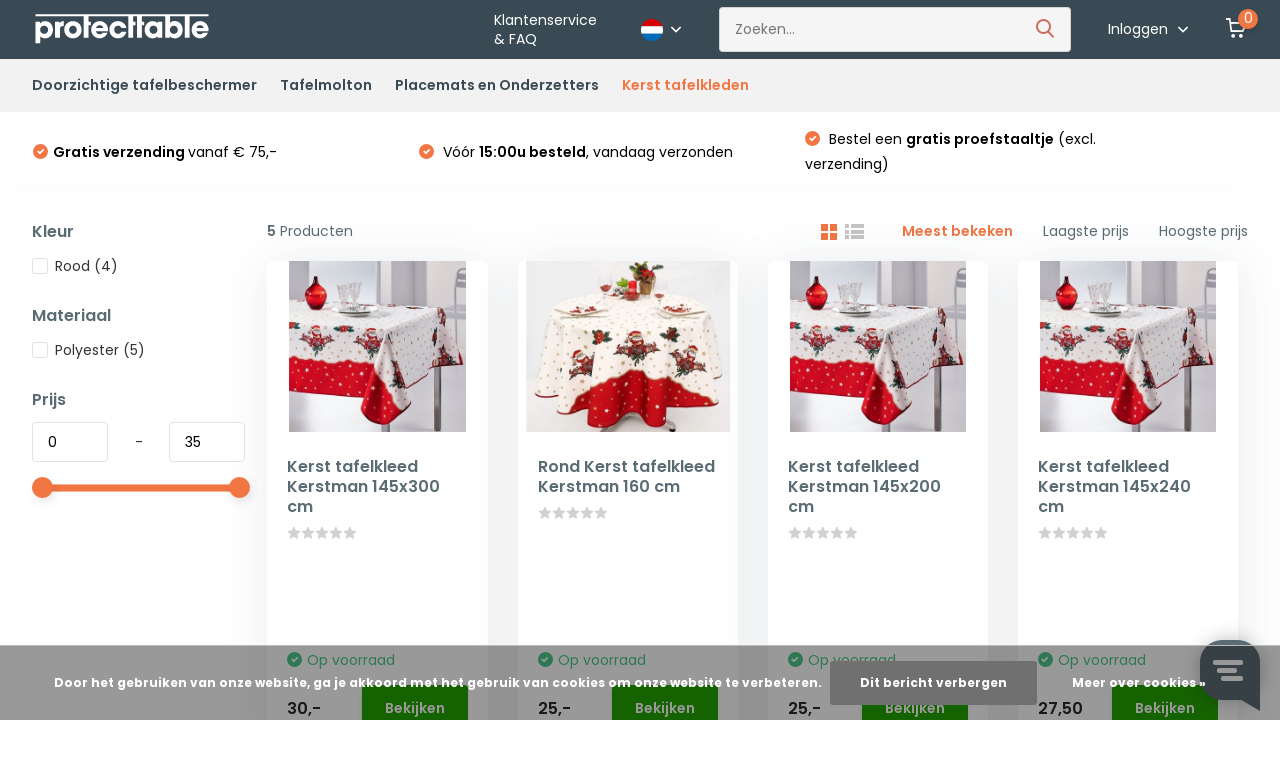

--- FILE ---
content_type: text/html;charset=utf-8
request_url: https://www.protecttable.com/nl/kerst-tafelkleden/
body_size: 9758
content:
<!doctype html>
<html lang="nl" class="">
	<head>
                                                                                                                                                         
<script type="text/javascript">
   window.dataLayer = window.dataLayer || [];
   dataLayer.push({
                                                                            
                  ecomm_pagetype: "category",
                  ecomm_category: "De mooiste kerst tafelkleden en meer!",
                  ecomm_prodid: "128490195,128490231,128490131,128490160,128489999",
                  ecomm_totalvalue: "140"
                                                                             
                         
                  });
      
</script>


<!-- Google Tag Manager -->
<script>(function(w,d,s,l,i){w[l]=w[l]||[];w[l].push({'gtm.start':
new Date().getTime(),event:'gtm.js'});var f=d.getElementsByTagName(s)[0],
j=d.createElement(s),dl=l!='dataLayer'?'&l='+l:'';j.async=true;j.src=
'https://www.googletagmanager.com/gtm.js?id='+i+dl;f.parentNode.insertBefore(j,f);
})(window,document,'script','dataLayer','GTM-WK29P35');</script>
<!-- End Google Tag Manager -->        <meta charset="utf-8"/>
<!-- [START] 'blocks/head.rain' -->
<!--

  (c) 2008-2026 Lightspeed Netherlands B.V.
  http://www.lightspeedhq.com
  Generated: 21-01-2026 @ 05:05:31

-->
<link rel="canonical" href="https://www.protecttable.com/nl/kerst-tafelkleden/"/>
<link rel="alternate" href="https://www.protecttable.com/nl/index.rss" type="application/rss+xml" title="Nieuwe producten"/>
<link href="https://cdn.webshopapp.com/assets/cookielaw.css?2025-02-20" rel="stylesheet" type="text/css"/>
<meta name="robots" content="noodp,noydir"/>
<meta property="og:url" content="https://www.protecttable.com/nl/kerst-tafelkleden/?source=facebook"/>
<meta property="og:site_name" content="Protecttable.com"/>
<meta property="og:title" content="De mooiste tafelkleden voor de kerst"/>
<meta property="og:description" content="Ontdek onze kersttafelkleden van Portecttable. Koop nu afwasbare placemats en tafelkleden voor Kerstmis."/>
<script src="https://app.dmws.plus/shop-assets/291526/dmws-plus-loader.js?id=f8d707e8a8bd55ddc96f414a7c22484f"></script>
<!--[if lt IE 9]>
<script src="https://cdn.webshopapp.com/assets/html5shiv.js?2025-02-20"></script>
<![endif]-->
<!-- [END] 'blocks/head.rain' -->
    
        	        
        <script type="text/javascript">
      window.Trengo = window.Trengo || {};
      window.Trengo.key = 'wGj3Cxa849Ao1hqeAnAu';
      (function(d, script, t) {
          script = d.createElement('script');
          script.type = 'text/javascript';
          script.async = true;
          script.src = 'https://static.widget.trengo.eu/embed.js';
          d.getElementsByTagName('head')[0].appendChild(script);
      }(document));
    </script>
        
		<meta http-equiv="x-ua-compatible" content="ie=edge">
		<title>De mooiste tafelkleden voor de kerst - Protecttable.com</title>
		<meta name="description" content="Ontdek onze kersttafelkleden van Portecttable. Koop nu afwasbare placemats en tafelkleden voor Kerstmis.">
		<meta name="keywords" content="De, mooiste, kerst, tafelkleden, en, meer!">
		<meta name="theme-color" content="#ffffff">
		<meta name="MobileOptimized" content="320">
		<meta name="HandheldFriendly" content="true">
		<meta name="viewport" content="width=device-width, initial-scale=1, initial-scale=1, minimum-scale=1, maximum-scale=1, user-scalable=no">
		<meta name="author" content="https://www.dmws.nl/">
		
		<link rel="preconnect" href="https://fonts.googleapis.com">
		<link rel="dns-prefetch" href="https://fonts.googleapis.com">
		<link rel="preconnect" href="https://ajax.googleapis.com">
		<link rel="dns-prefetch" href="https://ajax.googleapis.com">
		<link rel="preconnect" href="https://www.gstatic.com" crossorigin="anonymous">
		<link rel="dns-prefetch" href="https://www.gstatic.com" crossorigin="anonymous">
		<link rel="preconnect" href="//cdn.webshopapp.com/">
		<link rel="dns-prefetch" href="//cdn.webshopapp.com/">
    
    		<link rel="preload" href="https://fonts.googleapis.com/css?family=Poppins:300,400,500,600,700,800,900%7CPoppins:300,400,500,600,700,800,900" as="style">
    <link rel="preload" href="https://cdn.webshopapp.com/shops/291526/themes/173998/assets/owl-carousel-min.css?2025042508300220201106111325" as="style">
    <link rel="preload" href="https://cdn.webshopapp.com/shops/291526/themes/173998/assets/fancybox.css?2025042508300220201106111325" as="style">
    <link rel="preload" href="https://cdn.webshopapp.com/shops/291526/themes/173998/assets/semantic.css?2025042508300220201106111325" as="style">
    <link rel="preload" href="https://cdn.webshopapp.com/shops/291526/themes/173998/assets/icomoon.css?2025042508300220201106111325" as="style">
    <link rel="preload" href="https://cdn.webshopapp.com/shops/291526/themes/173998/assets/compete.css?2025042508300220201106111325" as="style">
    <link rel="preload" href="https://cdn.webshopapp.com/shops/291526/themes/173998/assets/style.css?2025042508300220201106111325" as="style">
    <link rel="preload" href="https://cdn.webshopapp.com/shops/291526/themes/173998/assets/custom.css?2025042508300220201106111325" as="style">
    
    <link rel="preload" href="https://cdn.webshopapp.com/shops/291526/themes/173998/assets/jquery-3-4-1-min.js?2025042508300220201106111325" as="script">
    <link rel="preload" href="https://cdn.webshopapp.com/shops/291526/themes/173998/assets/jquery-ui.js?2025042508300220201106111325" as="script">
    <link rel="preload" href="https://cdn.webshopapp.com/shops/291526/themes/173998/assets/js-cookie-min.js?2025042508300220201106111325" as="script">
    <link rel="preload" href="https://cdn.webshopapp.com/shops/291526/themes/173998/assets/owl-carousel-min.js?2025042508300220201106111325" as="script">
    <link rel="preload" href="https://cdn.webshopapp.com/shops/291526/themes/173998/assets/semantic.js?2025042508300220201106111325" as="script">
    <link rel="preload" href="https://cdn.webshopapp.com/shops/291526/themes/173998/assets/fancybox.js?2025042508300220201106111325" as="script">
    <link rel="preload" href="https://cdn.webshopapp.com/shops/291526/themes/173998/assets/lazyload.js?2025042508300220201106111325" as="script">
    <link rel="preload" href="https://cdn.webshopapp.com/shops/291526/themes/173998/assets/bootstrap-min.js?2025042508300220201106111325" as="script">
    <link rel="preload" href="https://cdn.webshopapp.com/assets/gui.js?2025-02-20" as="script">
    <link rel="preload" href="https://cdn.webshopapp.com/shops/291526/themes/173998/assets/script.js?2025042508300220201106111325" as="script">
    <link rel="preload" href="https://cdn.webshopapp.com/shops/291526/themes/173998/assets/custom.js?2025042508300220201106111325" as="script">
    <link rel="preload" href="https://cdn.webshopapp.com/shops/291526/themes/173998/assets/global.js?2025042508300220201106111325" as="script">
        
    <link href="https://fonts.googleapis.com/css?family=Poppins:300,400,500,600,700,800,900%7CPoppins:300,400,500,600,700,800,900" rel="stylesheet" type="text/css">
    <link rel="stylesheet" href="https://cdn.webshopapp.com/shops/291526/themes/173998/assets/owl-carousel-min.css?2025042508300220201106111325" type="text/css">
    <link rel="stylesheet" href="https://cdn.webshopapp.com/shops/291526/themes/173998/assets/semantic.css?2025042508300220201106111325" type="text/css">
    <link rel="stylesheet" href="https://cdn.webshopapp.com/shops/291526/themes/173998/assets/fancybox.css?2025042508300220201106111325" type="text/css">
    <link rel="stylesheet" href="https://cdn.webshopapp.com/shops/291526/themes/173998/assets/icomoon.css?2025042508300220201106111325" type="text/css">
    <link rel="stylesheet" href="https://cdn.webshopapp.com/shops/291526/themes/173998/assets/compete.css?2025042508300220201106111325" type="text/css">
     <link rel="stylesheet" href="https://cdn.webshopapp.com/shops/291526/themes/173998/assets/style.css?2025042508300220201106111325" type="text/css">
    <link rel="stylesheet" href="https://cdn.webshopapp.com/shops/291526/themes/173998/assets/custom.css?2025042508300220201106111325" type="text/css">
    
    <script src="https://cdn.webshopapp.com/shops/291526/themes/173998/assets/jquery-3-4-1-min.js?2025042508300220201106111325"></script>

		<link rel="icon" type="image/x-icon" href="https://cdn.webshopapp.com/shops/291526/themes/173998/v/857896/assets/favicon.ico?20211017113625">
		<link rel="apple-touch-icon" href="https://cdn.webshopapp.com/shops/291526/themes/173998/v/857896/assets/favicon.ico?20211017113625">
    
    <meta name="msapplication-config" content="https://cdn.webshopapp.com/shops/291526/themes/173998/assets/browserconfig.xml?2025042508300220201106111325">
<meta property="og:title" content="De mooiste tafelkleden voor de kerst">
<meta property="og:type" content="website"> 
<meta property="og:site_name" content="Protecttable.com">
<meta property="og:url" content="https://www.protecttable.com/">
<meta property="og:image" content="https://cdn.webshopapp.com/shops/291526/themes/173998/v/188081/assets/big-block-bg.jpg?20200918105355">
<meta name="twitter:title" content="De mooiste tafelkleden voor de kerst">
<meta name="twitter:description" content="Ontdek onze kersttafelkleden van Portecttable. Koop nu afwasbare placemats en tafelkleden voor Kerstmis.">
<meta name="twitter:site" content="Protecttable.com">
<meta name="twitter:card" content="https://cdn.webshopapp.com/shops/291526/themes/173998/assets/logo.png?2025042508300220201106111325">
<meta name="twitter:image" content="https://cdn.webshopapp.com/shops/291526/themes/173998/v/188081/assets/big-block-bg.jpg?20200918105355">
<script type="application/ld+json">
  [
        {
      "@context": "http://schema.org/",
      "@type": "Organization",
      "url": "https://www.protecttable.com/",
      "name": "Protecttable.com",
      "legalName": "Protecttable.com",
      "description": "Ontdek onze kersttafelkleden van Portecttable. Koop nu afwasbare placemats en tafelkleden voor Kerstmis.",
      "logo": "https://cdn.webshopapp.com/shops/291526/themes/173998/assets/logo.png?2025042508300220201106111325",
      "image": "https://cdn.webshopapp.com/shops/291526/themes/173998/v/188081/assets/big-block-bg.jpg?20200918105355",
      "contactPoint": {
        "@type": "ContactPoint",
        "contactType": "Customer service",
        "telephone": ""
      },
      "address": {
        "@type": "PostalAddress",
        "streetAddress": "",
        "addressLocality": "",
        "postalCode": "",
        "addressCountry": "NL"
      }
      ,
      "aggregateRating": {
          "@type": "AggregateRating",
          "bestRating": "5",
          "worstRating": "1",
          "ratingValue": "4.70",
          "reviewCount": "534",
          "url":"https://www.trustedshops.de/bewertung/info_X0AAAFF89B5EFE361C9771EEAE431679D.html"
      }
         
    },
    { 
      "@context": "http://schema.org", 
      "@type": "WebSite", 
      "url": "https://www.protecttable.com/", 
      "name": "Protecttable.com",
      "description": "Ontdek onze kersttafelkleden van Portecttable. Koop nu afwasbare placemats en tafelkleden voor Kerstmis.",
      "author": [
        {
          "@type": "Organization",
          "url": "https://www.protecttable.com/",
          "name": "Protecttable B.V.",
          "address": {
            "@type": "PostalAddress",
            "streetAddress": "Ambachstweg 13",
            "addressLocality": "Eindhoven",
            "addressRegion": "NB",
            "postalCode": "5627 BZ",
            "addressCountry": "NL"
          }
        }
      ]
    }
  ]
</script>    
	</head>
	<body>
    <!-- Google Tag Manager (noscript) --><noscript><iframe src="https://www.googletagmanager.com/ns.html?id=GTM-WK29P35"
      height="0" width="0" style="display:none;visibility:hidden"></iframe></noscript><!-- End Google Tag Manager (noscript) --><ul class="hidden-data hidden"><li>291526</li><li>173998</li><li>ja</li><li>nl</li><li>live</li><li>klantenservice//protecttable/com</li><li>https://www.protecttable.com/nl/</li></ul><header id="top" class="hide-on-scroll"><div class="top-wrap fixed default"><section class="main pos-r"><div class="container pos-r"><div class="d-flex align-center justify-between"><div class="d-flex align-center"><div id="mobile-menu-btn" class="d-none show-1000"><div class="hamburger"><span></span><span></span><span></span><span></span></div></div><a href="https://www.protecttable.com/nl/account/login/" class="hidden show-575-flex"><i class="icon-login"></i></a><div id="logo" class="d-flex align-center"><a href="https://www.protecttable.com/nl/" accesskey="h"><img class="hide-1000 desktop-logo" src="https://cdn.webshopapp.com/shops/291526/files/331847474/protecttable-logo.svg" alt="Protecttable.com" /><img class="d-none show-1000 mobile-logo" src="https://cdn.webshopapp.com/shops/291526/files/331847474/protecttable-logo.svg" alt="Protecttable.com" /></a></div></div><div class="d-flex align-center justify-end top-nav"><a href="/nl/service/" class="hide-1000">Klantenservice & FAQ</a><div class="lang with-drop list hide-768"><div class="current"><img class="lazy" src="https://cdn.webshopapp.com/shops/291526/themes/173998/assets/lazy-preload.jpg?2025042508300220201106111325" data-src="https://cdn.webshopapp.com/shops/291526/themes/173998/assets/flag-nl.svg?2025042508300220201106111325" alt="Nederlands" width="22" height="22"><span><i class="icon-arrow-down"></i></span></div><div class="dropdown"><ul><li><a title="Nederlands" lang="nl" href="https://www.protecttable.com/nl/go/category/11181742"><img class="lazy" src="https://cdn.webshopapp.com/shops/291526/themes/173998/assets/lazy-preload.jpg?2025042508300220201106111325" data-src="https://cdn.webshopapp.com/shops/291526/themes/173998/assets/flag-nl.svg?2025042508300220201106111325" alt="Nederlands" width="18" height="18"><span>Nederlands</span></a></li><li><a title="Deutsch" lang="de" href="https://www.protecttable.com/de/go/category/11181742"><img class="lazy" src="https://cdn.webshopapp.com/shops/291526/themes/173998/assets/lazy-preload.jpg?2025042508300220201106111325" data-src="https://cdn.webshopapp.com/shops/291526/themes/173998/assets/flag-de.svg?2025042508300220201106111325" alt="Deutsch" width="18" height="18"><span>Deutsch</span></a></li><li><a title="English" lang="en" href="https://www.protecttable.com/en/go/category/11181742"><img class="lazy" src="https://cdn.webshopapp.com/shops/291526/themes/173998/assets/lazy-preload.jpg?2025042508300220201106111325" data-src="https://cdn.webshopapp.com/shops/291526/themes/173998/assets/flag-en.svg?2025042508300220201106111325" alt="English" width="18" height="18"><span>English</span></a></li></ul></div></div><div id="showSearch" class="hide-575"><input type="search" value="" placeholder="Zoeken..."><button type="submit" title="Zoeken" disabled="disabled"><i class="icon-search"></i></button></div><div class="login with-drop hide-575"><a href="https://www.protecttable.com/nl/account/login/"><span>Inloggen <i class="icon-arrow-down"></i></span></a><div class="dropdown"><form method="post" id="formLogin" action="https://www.protecttable.com/nl/account/loginPost/?return=https://www.protecttable.com/nl/kerst-tafelkleden/"><h3>Inloggen</h3><p>Maak bestellen nóg makkelijker!</p><div><label for="formLoginEmail">E-mailadres<span class="c-negatives">*</span></label><input type="email" id="formLoginEmail" name="email" placeholder="E-mailadres" autocomplete='email' tabindex=1 required></div><div><label for="formLoginPassword">Wachtwoord</label><a href="https://www.protecttable.com/nl/account/password/" class="forgot" tabindex=6>Wachtwoord vergeten?</a><input type="password" id="formLoginPassword" name="password" placeholder="Wachtwoord" autocomplete="current-password" tabindex=2 required></div><div><input type="hidden" name="key" value="d206e5ca5985dff0e2fa12b36e26086d" /><input type="hidden" name="type" value="login" /><button type="submit" onclick="$('#formLogin').submit(); return false;" class="btn" tabindex=3>Inloggen</button></div></form><div><p class="register">Nog geen account? <a href="https://www.protecttable.com/nl/account/register/" tabindex=5>Account aanmaken</a></p></div></div></div><div class="cart with-drop"><a href="https://www.protecttable.com/nl/cart/" class="count"><span>0</span><i class="icon-cart"></i></a><div class="dropdown"><h3>Winkelwagen</h3><i class="icon-close hidden show-575"></i><p>Uw winkelwagen is leeg</p></div></div></div></div></div><div class="search-autocomplete"><div id="searchExpanded"><div class="container pos-r d-flex align-center"><form action="https://www.protecttable.com/nl/search/" method="get" id="formSearch"  class="search-form d-flex align-center"  data-search-type="desktop"><span onclick="$(this).closest('form').submit();" title="Zoeken" class="search-icon"><i class="icon-search"></i></span><input type="text" name="q" autocomplete="off"  value="" placeholder="Zoeken" class="standard-input" data-input="desktop"/></form><div class="close hide-575">Sluiten</div></div><div class="overlay hide-575"></div></div><div class="container pos-r"><div id="searchResults" class="results-wrap with-filter with-cats" data-search-type="desktop"><div class="close"><i class="icon-close"></i></div><h4>Categorieën</h4><div class="categories hidden"><ul class="d-flex"></ul></div><div class="d-flex justify-between"><div class="filter-scroll-wrap"><div class="filter-scroll"><div class="subtitle title-font">Filters</div><form data-search-type="desktop"><div class="filter-boxes"><div class="filter-wrap sort"><select name="sort" class="custom-select"></select></div></div><div class="filter-boxes custom-filters"></div></form></div></div><ul class="search-products products-livesearch"></ul></div><div class="more"><a href="#" class="btn accent">Bekijk alle resultaten <span>(0)</span></a></div></div></div></div></section><section id="menu" class="hide-1000 dropdown"><div class="container"><nav class="menu"><ul class="d-flex align-center"><li class="item has-children"><a class="itemLink" href="https://www.protecttable.com/nl/doorzichtige-tafelbeschermer/" title="Doorzichtige tafelbeschermer">Doorzichtige tafelbeschermer</a><ul class="subnav"><li class="subitem"><a class="subitemLink " href="https://www.protecttable.com/nl/doorzichtige-tafelbeschermer/hoogglans-doorzichtig-tafelzeil/" title="Hoogglans Doorzichtig Tafelzeil">Hoogglans Doorzichtig Tafelzeil</a></li><li class="subitem"><a class="subitemLink " href="https://www.protecttable.com/nl/doorzichtige-tafelbeschermer/matte-tafelfolie/" title="Matte Tafelfolie">Matte Tafelfolie</a></li><li class="subitem"><a class="subitemLink " href="https://www.protecttable.com/nl/doorzichtige-tafelbeschermer/rond-doorzichtig-tafelzeil/" title="Rond doorzichtig tafelzeil">Rond doorzichtig tafelzeil</a></li><li class="subitem"><a class="subitemLink " href="https://www.protecttable.com/nl/doorzichtige-tafelbeschermer/tafelzeil-voor-glazen-tafels/" title="Tafelzeil voor glazen tafels">Tafelzeil voor glazen tafels</a></li><li class="subitem"><a class="subitemLink " href="https://www.protecttable.com/nl/doorzichtige-tafelbeschermer/transparant-tafelzeil-houten-tafel/" title="Transparant tafelzeil houten tafel">Transparant tafelzeil houten tafel</a></li></ul></li><li class="item"><a class="itemLink" href="https://www.protecttable.com/nl/tafelmolton/" title="Tafelmolton">Tafelmolton</a></li><li class="item"><a class="itemLink" href="https://www.protecttable.com/nl/placemats-en-onderzetters/" title="Placemats en Onderzetters">Placemats en Onderzetters</a></li><li class="item active"><a class="itemLink active" href="https://www.protecttable.com/nl/kerst-tafelkleden/" title="Kerst tafelkleden">Kerst tafelkleden</a></li></ul></nav></div></section><div id="mobileMenu" class="hide"><div class="wrap"><ul><li class="all hidden"><a><i class="icon-nav-left"></i>Alle categorieën</a></li><li class="cat has-children"><a class="itemLink" href="https://www.protecttable.com/nl/doorzichtige-tafelbeschermer/" title="Doorzichtige tafelbeschermer">Doorzichtige tafelbeschermer<i class="icon-arrow-right"></i></a><ul class="subnav hidden"><li class="subitem"><a class="subitemLink" href="https://www.protecttable.com/nl/doorzichtige-tafelbeschermer/hoogglans-doorzichtig-tafelzeil/" title="Hoogglans Doorzichtig Tafelzeil">Hoogglans Doorzichtig Tafelzeil</a></li><li class="subitem"><a class="subitemLink" href="https://www.protecttable.com/nl/doorzichtige-tafelbeschermer/matte-tafelfolie/" title="Matte Tafelfolie">Matte Tafelfolie</a></li><li class="subitem"><a class="subitemLink" href="https://www.protecttable.com/nl/doorzichtige-tafelbeschermer/rond-doorzichtig-tafelzeil/" title="Rond doorzichtig tafelzeil">Rond doorzichtig tafelzeil</a></li><li class="subitem"><a class="subitemLink" href="https://www.protecttable.com/nl/doorzichtige-tafelbeschermer/tafelzeil-voor-glazen-tafels/" title="Tafelzeil voor glazen tafels">Tafelzeil voor glazen tafels</a></li><li class="subitem"><a class="subitemLink" href="https://www.protecttable.com/nl/doorzichtige-tafelbeschermer/transparant-tafelzeil-houten-tafel/" title="Transparant tafelzeil houten tafel">Transparant tafelzeil houten tafel</a></li></ul></li><li class="cat"><a class="itemLink" href="https://www.protecttable.com/nl/tafelmolton/" title="Tafelmolton">Tafelmolton</a></li><li class="cat"><a class="itemLink" href="https://www.protecttable.com/nl/placemats-en-onderzetters/" title="Placemats en Onderzetters">Placemats en Onderzetters</a></li><li class="cat active"><a class="itemLink active" href="https://www.protecttable.com/nl/kerst-tafelkleden/" title="Kerst tafelkleden">Kerst tafelkleden</a></li><li class="other all"><a href="https://www.protecttable.com/nl/catalog/">Alle categorieën</a></li><li class="other has-subs lang"><a class="itemLink">Taal <img class="lazy" src="https://cdn.webshopapp.com/shops/291526/themes/173998/assets/lazy-preload.jpg?2025042508300220201106111325" data-src="https://cdn.webshopapp.com/shops/291526/themes/173998/assets/flag-nl.svg?2025042508300220201106111325" alt="Nederlands" width="22" height="22"><i class="icon-arrow-right"></i></a><ul class="subnav hidden"><li class="subitem"><a title="Nederlands" lang="nl" href="https://www.protecttable.com/nl/go/category/11181742"><span>Nederlands</span><img class="lazy" src="https://cdn.webshopapp.com/shops/291526/themes/173998/assets/lazy-preload.jpg?2025042508300220201106111325" data-src="https://cdn.webshopapp.com/shops/291526/themes/173998/assets/flag-nl.svg?2025042508300220201106111325" alt="Nederlands" width="18" height="18"></a></li><li class="subitem"><a title="Deutsch" lang="de" href="https://www.protecttable.com/de/go/category/11181742"><span>Deutsch</span><img class="lazy" src="https://cdn.webshopapp.com/shops/291526/themes/173998/assets/lazy-preload.jpg?2025042508300220201106111325" data-src="https://cdn.webshopapp.com/shops/291526/themes/173998/assets/flag-de.svg?2025042508300220201106111325" alt="Deutsch" width="18" height="18"></a></li><li class="subitem"><a title="English" lang="en" href="https://www.protecttable.com/en/go/category/11181742"><span>English</span><img class="lazy" src="https://cdn.webshopapp.com/shops/291526/themes/173998/assets/lazy-preload.jpg?2025042508300220201106111325" data-src="https://cdn.webshopapp.com/shops/291526/themes/173998/assets/flag-en.svg?2025042508300220201106111325" alt="English" width="18" height="18"></a></li></ul></li><li class="other"><a href="/nl/service/">Klantenservice & FAQ</a></li><li class="other"><a href="https://www.protecttable.com/nl/account/login/">Inloggen</a></li></ul></div></div></div><div class="below-main"></div><div class="usps"><div class="container"><div class="d-flex align-center justify-between"><ul class="d-flex align-center usps-slider owl-carousel"><li><i class="icon-check-white"></i>
                                                  Vóór <b>15:00u besteld</b>, vandaag verzonden
                                            </li><li><i class="icon-check-white"></i>
                                                  Bestel een <b>gratis proefstaaltje</b> (excl. verzending)
                                              </li><li><i class="icon-check-white"></i><b>Gratis verzending </b> vanaf € 75,-
                                              </li></ul><ul></ul></div></div></div></header><div class="messages-wrapper"><div class="container pos-r"></div></div><section class="intro-category mb-0"><div class="container d-flex justify-between"><div class="wrapper"><div class="back"><i class="icon-arrow-right"></i><a href="https://www.protecttable.com/nl/collection/">Alle producten</a></div><div class="hide-1000"><div class="contact"><div class="d-flex align-center"><img src="https://cdn.webshopapp.com/shops/291526/themes/173998/assets/help-search.png?20250425080042" width="57" height="57" /><h3>Wij helpen je graag met zoeken.</h3></div><p>Hier leggen we uit waar je rekening mee moet houden bij het kiezen.</p><a href="https://compete.webshopapp.com/nl/">Help mij kiezen</a></div></div></div><div class="intro"><h1 class="f-24">De mooiste kerst tafelkleden en meer!</h1><div class="slider-wrap break-words"><div class="sub-cats d-flex"></div></div></div></div></section><div class="clearfix"></div><section id="collection" style="padding-top:30px;"><div class="container d-flex justify-between"><div class="filter-wrap"><form action="https://www.protecttable.com/nl/kerst-tafelkleden/" method="get" id="filter_form" class=""><input type="hidden" name="mode" value="grid" id="filter_form_mode" /><input type="hidden" name="limit" value="12" id="filter_form_limit" /><input type="hidden" name="sort" value="popular" id="filter_form_sort" /><input type="hidden" name="max" value="35" id="filter_form_max" /><input type="hidden" name="min" value="0" id="filter_form_min" /><div id="dmws-filter-wrap"><div class="mobile-heading hidden show-760 align-center justify-center"><i class="icon-close"></i><h3>Filter</h3><a class="clearAllFilter" href="https://www.protecttable.com/nl/kerst-tafelkleden/?mode=grid">Wis alle filters</a></div><div class="filter"><h4>Kleur <i class="icon-arrow-down hidden show-760"></i></h4><div><ul><li><label for="filter_822656"><input type="checkbox" id="filter_822656" name="filter[]" value="822656" ><span class="checkbox"></span><i class="icon-check-white"></i>Rood <span class="count">(4)</span></label></li></ul></div></div><div class="filter"><h4>Materiaal <i class="icon-arrow-down hidden show-760"></i></h4><div><ul><li><label for="filter_822670"><input type="checkbox" id="filter_822670" name="filter[]" value="822670" ><span class="checkbox"></span><i class="icon-check-white"></i>Polyester <span class="count">(5)</span></label></li></ul></div></div><div class="filter price"><h4>Prijs <i class="icon-arrow-down hidden show-760"></i></h4><div class="ui-slider-a"><div class="manual d-flex align-center justify-between"><input type="number" id="min" name="min" value="0" min="0"><span>-</span><input type="text" id="max" name="max" value="35" max="35"></div></div></div></div><p class="hidden show-575 scheme-btn submit"><button type="submit">Bekijk alle resultaten <i id="filter-live-count" class="count">(5)</i></button></p></form></div><div class="products-wrap"><div class="results-actions d-flex justify-between hide-575"><div class="results"><b>5</b> Producten</div><div class="actions d-flex"><a href="https://www.protecttable.com/nl/kerst-tafelkleden/"><span class="icon active"><i class="icon-order-grid"></i></span></a><a href="https://www.protecttable.com/nl/kerst-tafelkleden/?mode=list"><span class="icon "><i class="icon-order-list"></i></span></a><form action="https://www.protecttable.com/nl/kerst-tafelkleden/" method="get" id="sort_form"><input type="hidden" name="mode" value="grid" id="filter_form_mode" /><input type="hidden" name="limit" value="12" id="filter_form_limit" /><input type="hidden" name="sort" value="popular" id="filter_form_sort" /><input type="hidden" name="max" value="35" id="filter_form_max" /><input type="hidden" name="min" value="0" id="filter_form_min" /><input type="hidden" name="brand" value="0" id="filter_form_brand" /><div class="sort"><label class="active"><input type="radio" name="sort" value="popular" checked>Meest bekeken</label><label><input type="radio" name="sort" value="lowest">Laagste prijs</label><label><input type="radio" name="sort" value="highest">Hoogste prijs</label></div></form></div></div><div class="products grid d-flex last-no-border"><div class="product d-flex strict" data-url="https://www.protecttable.com/nl/kerst-tafelkleed-kerstman-145x300-cm.html?format=json"><a href="https://www.protecttable.com/nl/kerst-tafelkleed-kerstman-145x300-cm.html" class="img d-flex align-center justify-center"><img class="lazy" src="https://cdn.webshopapp.com/shops/291526/themes/173998/assets/lazy-preload.jpg?2025042508300220201106111325" data-src="https://cdn.webshopapp.com/shops/291526/files/387757321/500x400x2/kerst-tafelkleed-kerstman-145x300-cm.jpg" alt="Kerst tafelkleed Kerstman 145x300 cm" width="290" height="200" /></a><div class="data"><h4 class="hide-575"><a href="https://www.protecttable.com/nl/kerst-tafelkleed-kerstman-145x300-cm.html">Kerst tafelkleed Kerstman 145x300 cm</a></h4><h4 class="hidden show-575"><a href="https://www.protecttable.com/nl/kerst-tafelkleed-kerstman-145x300-cm.html">Kerst tafelkleed Kerstman 145x300 cm</a></h4><div class="stars"><i class="icon-star-grey"></i><i class="icon-star-grey"></i><i class="icon-star-grey"></i><i class="icon-star-grey"></i><i class="icon-star-grey"></i></div></div><div class="actions-wrap"><div class="actions d-flex align-center justify-between"><div class="stock instock"><i class="icon-check-white"></i>Op voorraad</div></div><div class="actions d-flex align-center justify-between"><div class="price"><div class="current">
                    	30,-
                                      </div></div><a href="https://www.protecttable.com/nl/kerst-tafelkleed-kerstman-145x300-cm.html" class="btn addtocart">Bekijken</a></div></div></div><div class="product d-flex strict" data-url="https://www.protecttable.com/nl/rond-kerst-tafelkleed-kerstman-160-cm.html?format=json"><a href="https://www.protecttable.com/nl/rond-kerst-tafelkleed-kerstman-160-cm.html" class="img d-flex align-center justify-center"><img class="lazy" src="https://cdn.webshopapp.com/shops/291526/themes/173998/assets/lazy-preload.jpg?2025042508300220201106111325" data-src="https://cdn.webshopapp.com/shops/291526/files/387757427/500x400x2/unique-living-rond-kerst-tafelkleed-kerstman-160-c.jpg" alt="Rond Kerst tafelkleed Kerstman 160 cm" width="290" height="200" /></a><div class="data"><h4 class="hide-575"><a href="https://www.protecttable.com/nl/rond-kerst-tafelkleed-kerstman-160-cm.html">Rond Kerst tafelkleed Kerstman 160 cm</a></h4><h4 class="hidden show-575"><a href="https://www.protecttable.com/nl/rond-kerst-tafelkleed-kerstman-160-cm.html">Rond Kerst tafelkleed Kerstman 160 cm</a></h4><div class="stars"><i class="icon-star-grey"></i><i class="icon-star-grey"></i><i class="icon-star-grey"></i><i class="icon-star-grey"></i><i class="icon-star-grey"></i></div></div><div class="actions-wrap"><div class="actions d-flex align-center justify-between"><div class="stock instock"><i class="icon-check-white"></i>Op voorraad</div></div><div class="actions d-flex align-center justify-between"><div class="price"><div class="current">
                    	25,-
                                      </div></div><a href="https://www.protecttable.com/nl/rond-kerst-tafelkleed-kerstman-160-cm.html" class="btn addtocart">Bekijken</a></div></div></div><div class="product d-flex strict" data-url="https://www.protecttable.com/nl/kerst-tafelkleed-kerstman-145x200-cm.html?format=json"><a href="https://www.protecttable.com/nl/kerst-tafelkleed-kerstman-145x200-cm.html" class="img d-flex align-center justify-center"><img class="lazy" src="https://cdn.webshopapp.com/shops/291526/themes/173998/assets/lazy-preload.jpg?2025042508300220201106111325" data-src="https://cdn.webshopapp.com/shops/291526/files/387757046/500x400x2/unique-living-kerst-tafelkleed-kerstman-145x200-cm.jpg" alt="Kerst tafelkleed Kerstman 145x200 cm" width="290" height="200" /></a><div class="data"><h4 class="hide-575"><a href="https://www.protecttable.com/nl/kerst-tafelkleed-kerstman-145x200-cm.html">Kerst tafelkleed Kerstman 145x200 cm</a></h4><h4 class="hidden show-575"><a href="https://www.protecttable.com/nl/kerst-tafelkleed-kerstman-145x200-cm.html">Kerst tafelkleed Kerstman 145x200 cm</a></h4><div class="stars"><i class="icon-star-grey"></i><i class="icon-star-grey"></i><i class="icon-star-grey"></i><i class="icon-star-grey"></i><i class="icon-star-grey"></i></div></div><div class="actions-wrap"><div class="actions d-flex align-center justify-between"><div class="stock instock"><i class="icon-check-white"></i>Op voorraad</div></div><div class="actions d-flex align-center justify-between"><div class="price"><div class="current">
                    	25,-
                                      </div></div><a href="https://www.protecttable.com/nl/kerst-tafelkleed-kerstman-145x200-cm.html" class="btn addtocart">Bekijken</a></div></div></div><div class="product d-flex strict" data-url="https://www.protecttable.com/nl/kerst-tafelkleed-kerstman-145x240-cm.html?format=json"><a href="https://www.protecttable.com/nl/kerst-tafelkleed-kerstman-145x240-cm.html" class="img d-flex align-center justify-center"><img class="lazy" src="https://cdn.webshopapp.com/shops/291526/themes/173998/assets/lazy-preload.jpg?2025042508300220201106111325" data-src="https://cdn.webshopapp.com/shops/291526/files/387757173/500x400x2/kerst-tafelkleed-kerstman-145x240-cm.jpg" alt="Kerst tafelkleed Kerstman 145x240 cm" width="290" height="200" /></a><div class="data"><h4 class="hide-575"><a href="https://www.protecttable.com/nl/kerst-tafelkleed-kerstman-145x240-cm.html">Kerst tafelkleed Kerstman 145x240 cm</a></h4><h4 class="hidden show-575"><a href="https://www.protecttable.com/nl/kerst-tafelkleed-kerstman-145x240-cm.html">Kerst tafelkleed Kerstman 145x240 cm</a></h4><div class="stars"><i class="icon-star-grey"></i><i class="icon-star-grey"></i><i class="icon-star-grey"></i><i class="icon-star-grey"></i><i class="icon-star-grey"></i></div></div><div class="actions-wrap"><div class="actions d-flex align-center justify-between"><div class="stock instock"><i class="icon-check-white"></i>Op voorraad</div></div><div class="actions d-flex align-center justify-between"><div class="price"><div class="current">
                    	27,50
                                      </div></div><a href="https://www.protecttable.com/nl/kerst-tafelkleed-kerstman-145x240-cm.html" class="btn addtocart">Bekijken</a></div></div></div><div class="product d-flex strict" data-url="https://www.protecttable.com/nl/tafelkleed-filip-140x250cm-dessin-1.html?format=json"><a href="https://www.protecttable.com/nl/tafelkleed-filip-140x250cm-dessin-1.html" class="img d-flex align-center justify-center"><img class="lazy" src="https://cdn.webshopapp.com/shops/291526/themes/173998/assets/lazy-preload.jpg?2025042508300220201106111325" data-src="https://cdn.webshopapp.com/shops/291526/files/387756580/500x400x2/unique-living-tafelkleed-filip-140x250cm-dessin-1.jpg" alt="Tafelkleed Filip 140x250cm dessin 1" width="290" height="200" /></a><div class="data"><h4 class="hide-575"><a href="https://www.protecttable.com/nl/tafelkleed-filip-140x250cm-dessin-1.html">Tafelkleed Filip 140x250cm dessin 1</a></h4><h4 class="hidden show-575"><a href="https://www.protecttable.com/nl/tafelkleed-filip-140x250cm-dessin-1.html">Tafelkleed Filip 140x250cm dessin 1</a></h4><div class="stars"><i class="icon-star-grey"></i><i class="icon-star-grey"></i><i class="icon-star-grey"></i><i class="icon-star-grey"></i><i class="icon-star-grey"></i></div></div><div class="actions-wrap"><div class="actions d-flex align-center justify-between"><div class="stock instock"><i class="icon-check-white"></i>Op voorraad</div></div><div class="actions d-flex align-center justify-between"><div class="price"><div class="current">
                    	32,50
                                      </div></div><a href="https://www.protecttable.com/nl/tafelkleed-filip-140x250cm-dessin-1.html" class="btn addtocart">Bekijken</a></div></div></div></div></div></div></section><footer id="footer"><div class="footer-top"><div class="container"><div class="d-flex justify-between"><div class="chat"><h3>Vragen? Mail onze klantenservice</h3><p>Binnen 24 uur antwoord op je vraag</p><p class="text"><a href="/cdn-cgi/l/email-protection" class="__cf_email__" data-cfemail="345f58555a40515a475146425d57517444465b4051574040555658511a575b59">[email&#160;protected]</a></p><div class="bot d-flex align-center"><div class="hidden show-575 links"></div></div></div><div class="right d-flex justify-between"><div class="contact hide-575"><h3>Productinformatie</h3><p>Wij gebruiken enkel materialen van de beste kwaliteit</p><p><img src="https://cdn.webshopapp.com/shops/291526/files/336178301/keurmerken.png" alt="Keurmerken"></p><div class="links"></div></div><div class="newsletter"><div class="logo"><a href="https://www.protecttable.com/nl/" accesskey="h"><img src="https://cdn.webshopapp.com/shops/291526/files/334327879/logo-blue-web.svg" alt="Protecttable.com" width="180" height="135"></a></div><p>Schrijf je in voor onze nieuwsbrief en ben als eerste op de hoogte van aanbiedingen en kortingsacties (max 1 e-mail per maand)</p><form id="formNewsletterFooter" action="https://www.protecttable.com/nl/account/newsletter/" method="post"><input type="hidden" name="key" value="d206e5ca5985dff0e2fa12b36e26086d" /><input type="text" name="email" id="formNewsletterEmailFooter" placeholder="E-mailadres"/><button type="submit" class="btn">Abonneer</button><a class="small" href="https://www.protecttable.com/nl/service/privacy-policy/">* Lees hier de wettelijke beperkingen</a></form></div></div></div></div></div><nav class="footer-navigation"><div class="container"><div class="d-flex align-start justify-between"><div><h3>Klantenservice<i class="icon-arrow-down hidden show-575"></i></h3><ul><li><a href="https://www.protecttable.com/nl/service/" title="Klantenservice &amp; FAQ">Klantenservice &amp; FAQ</a></li><li><a href="https://www.protecttable.com/nl/service/payment-methods/" title="Betalen &amp; Verzenden">Betalen &amp; Verzenden</a></li><li><a href="https://www.protecttable.com/nl/service/about/" title="Over Protecttable.com">Over Protecttable.com</a></li><li><a href="https://www.protecttable.com/nl/service/warranty/" title="Garantie en Klachten">Garantie en Klachten</a></li><li><a href="https://www.protecttable.com/nl/service/shipping-returns/" title="Verzenden &amp; retourneren">Verzenden &amp; retourneren</a></li><li><a href="https://www.protecttable.com/nl/service/size-tolerance/" title="Maattolerantie">Maattolerantie</a></li><li><a href="https://www.protecttable.com/nl/service/disclaimer/" title="Disclaimer">Disclaimer</a></li><li><a href="https://www.protecttable.com/nl/service/general-terms-conditions/" title="Algemene voorwaarden">Algemene voorwaarden</a></li><li><a href="https://www.protecttable.com/nl/service/privacy-policy/" title="Privacy Policy">Privacy Policy</a></li><li><a href="https://www.protecttable.com/nl/sitemap/" title="Sitemap">Sitemap</a></li><li><a href="https://www.protecttable.com/nl/service/manual-transparent/" title="Gebruiksaanwijzing doorzichtige tafelbeschermer">Gebruiksaanwijzing doorzichtige tafelbeschermer</a></li><li><a href="https://www.protecttable.com/nl/service/manual-molton/" title="Gebruiksaanwijzing tafelmolton">Gebruiksaanwijzing tafelmolton</a></li><li><a href="https://www.protecttable.com/nl/service/rounded-corners/" title="Afgeronde hoek opmeten">Afgeronde hoek opmeten</a></li></ul></div><div><h3>Mijn account<i class="icon-arrow-down hidden show-575"></i></h3><ul><li><a href="https://www.protecttable.com/nl/account/" title="Registreren">Registreren</a></li><li><a href="https://www.protecttable.com/nl/account/orders/" title="Mijn bestellingen">Mijn bestellingen</a></li><li><a href="https://www.protecttable.com/nl/account/wishlist/" title="Mijn verlanglijst">Mijn verlanglijst</a></li></ul></div><div><h3>Categorieën<i class="icon-arrow-down hidden show-575"></i></h3><ul><li ><a href="https://www.protecttable.com/nl/doorzichtige-tafelbeschermer/">Doorzichtige tafelbeschermer</a><span class="more-cats"><span class="plus-min"></span></span></li><li ><a href="https://www.protecttable.com/nl/tafelmolton/">Tafelmolton</a></li><li ><a href="https://www.protecttable.com/nl/placemats-en-onderzetters/">Placemats en Onderzetters</a></li><li class="active"><a href="https://www.protecttable.com/nl/kerst-tafelkleden/">Kerst tafelkleden</a></li></ul></div><div><h3>Contact<i class="icon-arrow-down hidden show-575"></i></h3><ul class="list-contact"><li class="companyName strong">Protecttable.com</li><li><b>E-mail:</b><a href="/cdn-cgi/l/email-protection#d4bfb8b5baa0b1baa7b1a6a2bdb7b194a4a6bba0b1b7a0a0b5b6b8b1fab7bbb9" class="email"><span class="__cf_email__" data-cfemail="1b70777a756f7e75687e696d72787e5b6b69746f7e786f6f7a79777e35787476">[email&#160;protected]</span></a></li></ul></div></div></div></nav><div class="copyright"><div class="container"><div class="d-flex align-start justify-between"><div class="social d-flex"><a href="https://www.facebook.com/protecttablede" target="_blank"><i class="icon-social-fb"></i></a><a href="https://www.instagram.com/protecttable_de/" target="_blank"><i class="icon-social-ig"></i></a></div><div class="copy">
          © Copyright 2026 - Theme By <a href="https://www.designmijnwebshop.nl/" target="_blank">DMWS</a><br/>
          Protecttable.com <b class="c-accent"></b><div class="payments d-flex justify-around"><img class="lazy" src="https://cdn.webshopapp.com/shops/291526/themes/173998/assets/lazy-preload.jpg?2025042508300220201106111325" data-src="https://cdn.webshopapp.com/shops/291526/themes/173998/assets/z-ideal.svg?2025042508300220201106111325" alt="ideal" width="30" height="21"><img class="lazy" src="https://cdn.webshopapp.com/shops/291526/themes/173998/assets/lazy-preload.jpg?2025042508300220201106111325" data-src="https://cdn.webshopapp.com/shops/291526/themes/173998/assets/z-paypal.svg?2025042508300220201106111325" alt="paypal" width="30" height="21"><img class="lazy" src="https://cdn.webshopapp.com/shops/291526/themes/173998/assets/lazy-preload.jpg?2025042508300220201106111325" data-src="https://cdn.webshopapp.com/shops/291526/themes/173998/assets/z-mastercard.svg?2025042508300220201106111325" alt="mastercard" width="30" height="21"><img class="lazy" src="https://cdn.webshopapp.com/shops/291526/themes/173998/assets/lazy-preload.jpg?2025042508300220201106111325" data-src="https://cdn.webshopapp.com/shops/291526/themes/173998/assets/z-visa.svg?2025042508300220201106111325" alt="visa" width="30" height="21"><img class="lazy" src="https://cdn.webshopapp.com/shops/291526/themes/173998/assets/lazy-preload.jpg?2025042508300220201106111325" data-src="https://cdn.webshopapp.com/shops/291526/themes/173998/assets/z-banktransfer.svg?2025042508300220201106111325" alt="banktransfer" width="30" height="21"><img class="lazy" src="https://cdn.webshopapp.com/shops/291526/themes/173998/assets/lazy-preload.jpg?2025042508300220201106111325" data-src="https://cdn.webshopapp.com/shops/291526/themes/173998/assets/z-mistercash.svg?2025042508300220201106111325" alt="mistercash" width="30" height="21"><img class="lazy" src="https://cdn.webshopapp.com/shops/291526/themes/173998/assets/lazy-preload.jpg?2025042508300220201106111325" data-src="https://cdn.webshopapp.com/shops/291526/themes/173998/assets/z-klarnapaylater.svg?2025042508300220201106111325" alt="klarnapaylater" width="30" height="21"><img class="lazy" src="https://cdn.webshopapp.com/shops/291526/themes/173998/assets/lazy-preload.jpg?2025042508300220201106111325" data-src="https://cdn.webshopapp.com/shops/291526/themes/173998/assets/z-invoice.svg?2025042508300220201106111325" alt="invoice" width="30" height="21"><img class="lazy" src="https://cdn.webshopapp.com/shops/291526/themes/173998/assets/lazy-preload.jpg?2025042508300220201106111325" data-src="https://cdn.webshopapp.com/shops/291526/themes/173998/assets/z-maestro.svg?2025042508300220201106111325" alt="maestro" width="30" height="21"><img class="lazy" src="https://cdn.webshopapp.com/shops/291526/themes/173998/assets/lazy-preload.jpg?2025042508300220201106111325" data-src="https://cdn.webshopapp.com/shops/291526/themes/173998/assets/z-americanexpress.svg?2025042508300220201106111325" alt="americanexpress" width="30" height="21"><img class="lazy" src="https://cdn.webshopapp.com/shops/291526/themes/173998/assets/lazy-preload.jpg?2025042508300220201106111325" data-src="https://cdn.webshopapp.com/shops/291526/themes/173998/assets/z-eps.svg?2025042508300220201106111325" alt="eps" width="30" height="21"></div></div><div class="hallmarks d-flex align-center justify-end"></div></div></div></div></footer><script data-cfasync="false" src="/cdn-cgi/scripts/5c5dd728/cloudflare-static/email-decode.min.js"></script><script>
    	var instaUser = false;
    var notfound = 'Geen producten gevonden';
  var showMore = 'Toon meer';
  var showLess = 'Toon minder';
  var showSecondImage = '1';
  var basicUrl = 'https://www.protecttable.com/nl/';
  var shopId = 291526;
  var priceStatus = 'enabled';
  var deleteWishlistUrl = 'https://www.protecttable.com/nl/account/wishlistDelete/';
  var wishlistUrl = 'https://www.protecttable.com/nl/account/wishlist/?format=json';
  var cartUrl = 'https://www.protecttable.com/nl/cart/?format=json';
  var shopSsl = true;
  var loggedIn = 0;
  var addedText = 'In wishlist';
 	var compareUrl = 'https://www.protecttable.com/nl/compare/?format=json';
	var ajaxTranslations = {"Add to cart":"Toevoegen aan winkelwagen","Wishlist":"Verlanglijst","Add to wishlist":"Aan verlanglijst toevoegen","Compare":"Vergelijk","Add to compare":"Toevoegen om te vergelijken","Brands":"Merken","Discount":"Korting","Delete":"Verwijderen","Total excl. VAT":"Totaal excl. btw","Shipping costs":"Verzendkosten","Total incl. VAT":"Totaal incl. btw","Read more":"Lees meer","Read less":"Lees minder","January":"Januari","February":"Februari","March":"Maart","April":"April","May":"Mei","June":"Juni","July":"Juli","August":"Augustus","September":"September","October":"Oktober","November":"November","December":"December","Sunday":"Zondag","Monday":"Maandag","Tuesday":"Dinsdag","Wednesday":"Woensdag","Thursday":"Donderdag","Friday":"Vrijdag","Saturday":"Zaterdag","Your review has been accepted for moderation.":"Het taalgebruik in uw review is goedgekeurd.","Order":"Bestel","Date":"Datum","Total":"Totaal","Status":"Status","View product":"Bekijk product","Awaiting payment":"In afwachting van betaling","Awaiting pickup":"Wacht op afhalen","Picked up":"Afgehaald","Shipped":"Verzonden","Cancelled":"Geannuleerd","No products found":"Geen producten gevonden","Awaiting shipment":"Wacht op verzending","No orders found":"No orders found","Additional costs":"Bijkomende kosten","Meter":"Meter","Size":"Maat","Vorm":"Vorm","Afmeting":"Afmeting","incl. verzending op koker":"incl. verzending op koker","Materiaal":"Materiaal","Rounded":"Afgerond","Corner":"Hoek","Cut Edge":"Afgeschuinde randen","square":"Vierkant of Rechthoek","circle":"Cirkel","ellips":"Ellips","oval":"Ovaal","half-circle":"Halve cirkel","extra-lengte-text-square":"Vanaf het moment van snijden kan het iets krimpen in de lengte en uitzetten in de breedte. Een cirkel kan dus iets vervormen. Twijfel over de vorm? Stuur ons dan eerst een foto van je tafel.","extra-lengte-text-circle":"Vanaf het moment van snijden kan het iets krimpen in de lengte en uitzetten in de breedte. Echter bij een cirkel raden we af om 1% extra lengte te kiezen. Twijfelt u? Neem dan contact op met de klantenservice.","extra-lengte-text-ellips":"extra-lengte-text-ellips","extra-lengte-text-oval":"extra-lengte-text-oval","extra-lengte-text-half-circle":"extra-lengte-text-half-circle"};
	var shopCategories = {"9635132":{"id":9635132,"parent":0,"path":["9635132"],"depth":1,"image":339225010,"type":"category","url":"doorzichtige-tafelbeschermer","title":"Doorzichtige tafelbeschermer","description":"","count":6,"subs":{"11534840":{"id":11534840,"parent":9635132,"path":["11534840","9635132"],"depth":2,"image":406408395,"type":"category","url":"doorzichtige-tafelbeschermer\/hoogglans-doorzichtig-tafelzeil","title":"Hoogglans Doorzichtig Tafelzeil","description":"","count":5},"11534845":{"id":11534845,"parent":9635132,"path":["11534845","9635132"],"depth":2,"image":406409796,"type":"category","url":"doorzichtige-tafelbeschermer\/matte-tafelfolie","title":"Matte Tafelfolie","description":"","count":1},"11534869":{"id":11534869,"parent":9635132,"path":["11534869","9635132"],"depth":2,"image":0,"type":"category","url":"doorzichtige-tafelbeschermer\/rond-doorzichtig-tafelzeil","title":"Rond doorzichtig tafelzeil","description":"","count":8},"11564750":{"id":11564750,"parent":9635132,"path":["11564750","9635132"],"depth":2,"image":407895157,"type":"category","url":"doorzichtige-tafelbeschermer\/tafelzeil-voor-glazen-tafels","title":"Tafelzeil voor glazen tafels","description":"","count":1},"11590403":{"id":11590403,"parent":9635132,"path":["11590403","9635132"],"depth":2,"image":409136444,"type":"category","url":"doorzichtige-tafelbeschermer\/transparant-tafelzeil-houten-tafel","title":"Transparant tafelzeil houten tafel","description":"","count":10}}},"9639110":{"id":9639110,"parent":0,"path":["9639110"],"depth":1,"image":334293909,"type":"category","url":"tafelmolton","title":"Tafelmolton","description":"","count":3},"9907518":{"id":9907518,"parent":0,"path":["9907518"],"depth":1,"image":339224939,"type":"category","url":"placemats-en-onderzetters","title":"Placemats en Onderzetters","description":"","count":82},"11181742":{"id":11181742,"parent":0,"path":["11181742"],"depth":1,"image":387758677,"type":"category","url":"kerst-tafelkleden","title":"Kerst tafelkleden","description":"","count":31}};
	var searchUrl = 'https://www.protecttable.com/nl/search/';
	var by = 'Door';
	var readMore = 'Lees meer';
	var shopCurrency = '€';
	var totalBlogPosts = '';
	var blogDefaultImage = 'https://cdn.webshopapp.com/shops/291526/themes/173998/assets/blog-default.png?20250425080042';
  var filterShowItems = '8';
</script><script> var dmws_plus_loggedIn = 0; var dmws_plus_priceStatus = 'enabled'; var dmws_plus_shopCurrency = '€'; var dmws_plus_shopCanonicalUrl = 'https://www.protecttable.com/nl/kerst-tafelkleden/'; var dmws_plus_shopId = 291526; var dmws_plus_basicUrl = 'https://www.protecttable.com/nl/'; var dmws_plus_template = 'pages/collection.rain'; </script><script type="text/javascript">
window._mfq = window._mfq || [];
(function() {
var mf = document.createElement("script");
mf.type = "text/javascript"; mf.defer = true;
mf.src = "//cdn.mouseflow.com/projects/15ad3b0d-145d-4e5c-865d-512b99713544.js";
document.getElementsByTagName("head")[0].appendChild(mf);
})();
</script><!-- [START] 'blocks/body.rain' --><script>
(function () {
  var s = document.createElement('script');
  s.type = 'text/javascript';
  s.async = true;
  s.src = 'https://www.protecttable.com/nl/services/stats/pageview.js';
  ( document.getElementsByTagName('head')[0] || document.getElementsByTagName('body')[0] ).appendChild(s);
})();
</script><script>
// VIEWSION.net APPLoader
var d=document;var s=d.createElement('script');s.async=true;s.type="text/javascript";s.src="https://app.viewsion.net/apps/js/c/165d7d/apploader.js";d.body.appendChild(s);
</script><div class="wsa-cookielaw">
      Door het gebruiken van onze website, ga je akkoord met het gebruik van cookies om onze website te verbeteren.
    <a href="https://www.protecttable.com/nl/cookielaw/optIn/" class="wsa-cookielaw-button wsa-cookielaw-button-green" rel="nofollow" title="Dit bericht verbergen">Dit bericht verbergen</a><a href="https://www.protecttable.com/nl/service/privacy-policy/" class="wsa-cookielaw-link" rel="nofollow" title="Meer over cookies">Meer over cookies &raquo;</a></div><!-- [END] 'blocks/body.rain' -->    
    <script defer src="https://cdn.webshopapp.com/shops/291526/themes/173998/assets/jquery-ui.js?2025042508300220201106111325"></script>    <script defer src="https://cdn.webshopapp.com/shops/291526/themes/173998/assets/js-cookie-min.js?2025042508300220201106111325"></script>
    <script defer src="https://cdn.webshopapp.com/shops/291526/themes/173998/assets/owl-carousel-min.js?2025042508300220201106111325"></script>
    <script defer src="https://cdn.webshopapp.com/shops/291526/themes/173998/assets/semantic.js?2025042508300220201106111325"></script>
    <script defer src="https://cdn.webshopapp.com/shops/291526/themes/173998/assets/fancybox.js?2025042508300220201106111325"></script>    <script defer src="https://cdn.webshopapp.com/shops/291526/themes/173998/assets/lazyload.js?2025042508300220201106111325"></script>
    <script defer src="https://cdn.webshopapp.com/shops/291526/themes/173998/assets/bootstrap-min.js?2025042508300220201106111325"></script>
    <script defer async src="https://cdn.webshopapp.com/assets/gui.js?2025-02-20"></script>
    <script defer src="https://cdn.webshopapp.com/shops/291526/themes/173998/assets/script.js?2025042508300220201106111325"></script>
    <script defer src="https://cdn.webshopapp.com/shops/291526/themes/173998/assets/custom.js?2025042508300220201106111325"></script>
    <script defer src="https://cdn.webshopapp.com/shops/291526/themes/173998/assets/global.js?2025042508300220201106111325"></script>
	</body>
</html>

--- FILE ---
content_type: text/css; charset=UTF-8
request_url: https://cdn.webshopapp.com/shops/291526/themes/173998/assets/custom.css?2025042508300220201106111325
body_size: 1434
content:
/* 20250425080042 - v2 */
.gui,
.gui-block-linklist li a {
  color: #666666;
}

.gui-page-title,
.gui a.gui-bold,
.gui-block-subtitle,
.gui-table thead tr th,
.gui ul.gui-products li .gui-products-title a,
.gui-form label,
.gui-block-title.gui-dark strong,
.gui-block-title.gui-dark strong a,
.gui-content-subtitle {
  color: #000000;
}

.gui-block-inner strong {
  color: #848484;
}

.gui a {
  color: #0a8de9;
}

.gui-input.gui-focus,
.gui-text.gui-focus,
.gui-select.gui-focus {
  border-color: #0a8de9;
  box-shadow: 0 0 2px #0a8de9;
}

.gui-select.gui-focus .gui-handle {
  border-color: #0a8de9;
}

.gui-block,
.gui-block-title,
.gui-buttons.gui-border,
.gui-block-inner,
.gui-image {
  border-color: #8d8d8d;
}

.gui-block-title {
  color: #333333;
  background-color: #ffffff;
}

.gui-content-title {
  color: #333333;
}

.gui-form .gui-field .gui-description span {
  color: #666666;
}

.gui-block-inner {
  background-color: #f4f4f4;
}

.gui-block-option {
  border-color: #ededed;
  background-color: #f9f9f9;
}

.gui-block-option-block {
  border-color: #ededed;
}

.gui-block-title strong {
  color: #333333;
}

.gui-line,
.gui-cart-sum .gui-line {
  background-color: #cbcbcb;
}

.gui ul.gui-products li {
  border-color: #dcdcdc;
}

.gui-block-subcontent,
.gui-content-subtitle {
  border-color: #dcdcdc;
}

.gui-faq,
.gui-login,
.gui-password,
.gui-register,
.gui-review,
.gui-sitemap,
.gui-block-linklist li,
.gui-table {
  border-color: #dcdcdc;
}

.gui-block-content .gui-table {
  border-color: #ededed;
}

.gui-table thead tr th {
  border-color: #cbcbcb;
  background-color: #f9f9f9;
}

.gui-table tbody tr td {
  border-color: #ededed;
}

.gui a.gui-button-large,
.gui a.gui-button-small {
  border-color: #8d8d8d;
  color: #000000;
  background-color: #ffffff;
}

.gui a.gui-button-large.gui-button-action,
.gui a.gui-button-small.gui-button-action {
  border-color: #8d8d8d;
  color: #000000;
  background-color: #ffffff;
}

.gui a.gui-button-large:active,
.gui a.gui-button-small:active {
  background-color: #cccccc;
  border-color: #707070;
}

.gui a.gui-button-large.gui-button-action:active,
.gui a.gui-button-small.gui-button-action:active {
  background-color: #cccccc;
  border-color: #707070;
}

.gui-input,
.gui-text,
.gui-select,
.gui-number {
  border-color: #8d8d8d;
  background-color: #ffffff;
}

.gui-select .gui-handle,
.gui-number .gui-handle {
  border-color: #8d8d8d;
}

.gui-number .gui-handle a {
  background-color: #ffffff;
}

.gui-input input,
.gui-number input,
.gui-text textarea,
.gui-select .gui-value {
  color: #000000;
}

.gui-progressbar {
  background-color: #76c61b;
}

/* custom */
/* krimp extra bold and orange */
.custom-module .blocks .block-left .sub-label {
    font-style: italic;
    color: #f27544;
    margin-bottom: 10px;
    font-size: 90%;
}
/* end */
/* z-index trustbadge */
#trustbadge-container-98e3dadd90eb493088abdc5597a70810 {
  z-index:1!important;
}
/* end */

/* z-index usp */
.etrusted-trusted-stars-service-widget etrusted-trusted-stars-service-widget--large {
    justify-content: left;!important;
}
/* end */ 
/* z-index add to cart mobile */
#product .content .data .actions .cart {
  z-index:3!important;
}
/* end */
/* z-index Trengo mobile */
.TrengoWidgetLauncher__iframe {
    z-index: 2!important;
}
/* end */
/* show mollie integration */
#gui-checkout-payment-methods .gui-field .gui-input { border: 1px solid; padding: 5px 10px; }
#gui-checkout-payment-methods .gui-checkout-payment-provider .gui-payment-methods .gui-payment-method.gui-is-selected .gui-payment-method-form { display: inline-block !important; margin-left: 0; margin-top: 0; padding-top: 0; width: 100%; }
/* end */
#collection .products-wrap {
	width:100%;
}

@media only screen and (min-width: 575.98px) {
.product .img {
  margin:-20px;
  margin-bottom:25px;
}
.product {
  overflow:hidden;
}
.product .data {
  min-height:0;
}
.product .img {
  height:auto;
}
.product img {
  height:auto;
}
}
@media only screen and (max-width: 575.98px) {
	.cart-upsells .slider-wrap .owl-stage-outer, .related .slider-wrap .owl-stage-outer { margin: 15px 0 !important; }
  .products-slider .slider-products, .cart-upsells .slider-upsells, .related .slider-related { width: 920px; }
  .product .img img { max-height: 100%; }
}

#product .content .gallery .product-img-main .owl-item .item img {
  height: auto;
  width: 100%;
  margin: 0;
  max-width: 100%;
  position: absolute;
  left:0;
  top:0;
  width:100%;
  height:100%;
}

#product .content .gallery .product-img-main .owl-nav button, 
#product .gallery-popup .wrap .popup-images .owl-nav button {
	width: 40px;
  height: 40px;
  display: flex;
  align-items: center;
  justify-content: center;
  background: #fff;
  border-radius: 100%;
  
}

#product .content .gallery .product-img-main .owl-nav button.owl-next, 
#product .gallery-popup .wrap .popup-images .owl-nav button.owl-next {
	right: 10px;
}

#product .content .gallery .product-img-main .owl-nav button.owl-prev, 
#product .gallery-popup .wrap .popup-images .owl-nav button.owl-prev {
	left: 10px;
}


#product .content .gallery .product-img-main .owl-item .item {
	position:relative;
  overflow:hidden;
}

#product .content .gallery .product-img-main .owl-item .item:before {
	padding-top:80%;
  content:'';
  display:block;
}

@media(min-width:1200px) {
  #collection .products-wrap .products.grid .product {
    width: calc(100% / 4 - 25px);
  }
  #collection .products-wrap .products.grid .product:nth-of-type(4n) {
  	margin-right:0;
  }
  #collection .products-wrap .products.grid .product:nth-of-type(3n) {
  	margin-right:30px;
  }
/*   .product .img {
  	margin:-20px;
    margin-bottom:25px;
  }
  .product {
  	overflow:hidden;
  }
  .product .data {
  	min-height:0;
  }
  .product .img {
  	height:auto;
  }
  .product img {
  	height:auto;
  } */
}

@media (max-width:767px) {
  .intro-category {
  	overflow:visible;
  }
  .intro-category .intro {
  	padding-bottom:20px;
    margin-top:20px;
  }
  #collection {
  	padding-top:20px;
  }
  .intro-category .wrapper {
  	width:100%;
    position:relative;
  }
  .intro-category .container {
  	flex-wrap:wrap;
  }
}

.wsa-demobar {
	display:none !important;
}


--- FILE ---
content_type: text/plain
request_url: https://www.google-analytics.com/j/collect?v=1&_v=j102&a=1812312473&t=pageview&_s=1&dl=https%3A%2F%2Fwww.protecttable.com%2Fnl%2Fkerst-tafelkleden%2F&ul=en-us%40posix&dt=De%20mooiste%20tafelkleden%20voor%20de%20kerst%20-%20Protecttable.com&sr=1280x720&vp=1280x720&_u=YEBAAEABAAAAACAAI~&jid=1409827706&gjid=1479987518&cid=776846290.1768968335&tid=UA-183827022-1&_gid=245159770.1768968335&_r=1&_slc=1&gtm=45He61k1h2n81WK29P35v845016544za200zd845016544&gcd=13l3l3l3l1l1&dma=0&tag_exp=103116026~103200004~104527906~104528501~104684208~104684211~105391252~115616985~115938465~115938468~116744867~116988316~117041587&z=1564085891
body_size: -452
content:
2,cG-PWJEWM6TGM

--- FILE ---
content_type: application/javascript
request_url: https://cdn.webshopapp.com/shops/291526/themes/173998/assets/global.js?2025042508300220201106111325
body_size: 3233
content:
$(window).on('load', function(){
	$('.custom-module').owlCarousel({
      loop:false,
      margin:5,
      nav:false,
    	items:1,
    	touchDrag:false,
    	mouseDrag:false,
    	autoHeight:true
  });
  
  if ($('#product_configure_form_bulk').length > 0) {
  	loadProductsModule();
    updateModule();
    
   $('#product_configure_form_bulk .products-wrap .product .variants .variant-select select').live('change', function(){
    	updateModule();
    });
  }
  
    
});

function slideTop(cur) {
  if ($(window).width() < 767) {
    $('html, body').animate({
      scrollTop: cur[0].offsetTop - 50
    }, 400);
  }
}


$(document).ready(function(){
  
  $('.tooltip-photo').fancybox({
    padding: 0,
    helpers: {
      overlay: {
      	locked: false
      }
    }
  });
  
  $('.tooltip-small-extra').tooltip({
  	container: 'body'
  });
  
  setTimeout(function(){
    	var ovalheight = $('.form.oval .img').outerHeight();
  		$('.form.oval .img').css('border-radius', (ovalheight/2));
    }, 1000);
  
  $('.input-wrap [data-way]').on('click', function(){
    var cur = $(this);
    var way = $(this).data('way');
    var max = $(this).closest('.input-wrap').data('max');
    updateQuantityM(way, cur, false, max);
	});

   // TABS //
  $('.tabs-wrap .tabs li a').on('click', function(){
    var index = $(this).data('index');
    var cur = $(this);
    var tabsWrap = $(this).closest('.tabs-wrap');
    $('.tabs-wrap .tabs li.active').removeClass('active');
    $(this).closest('li').addClass('active');
    $('.tabs-wrap .pages .page.active').removeClass('active');
    $('.tabs-wrap .pages .page.page-'+index).addClass('active');
    
    
    if (tabsWrap.hasClass('module-tabs')) {
      var type = cur.data('type');
    	var url = cur.data('cart-url');  
        $('#product_configure_form').attr('action', url);
      $('.standaard-maten-select select option:first-child').prop('selected','selected');
      $('.standaard-maten-select select').trigger('change');
        if (type != 'custom') {
          $('.custom-values select option[data-price="0"]').prop('selected', true);
          $('.custom-values textarea').val('NVT');
          if (type == 'standard') {
          	$('#productpage .product-info .cart .btn').addClass('disabled');
          } else {
          	$('#productpage .product-info .cart .btn').removeClass('disabled');
          }
        } else {
          calculate();
        }
    		//calculate();
    }
    
  });
  
  $('.standaard-maten-select select').on('change', function() {
  	var currentVal = $(this).val();
    if (currentVal != 'null') {
    	$('.module-tabs .tabs li a[data-standaard="'+ currentVal +'"]').trigger('click');
      $('.module-tabs .tabs li a[data-type="standard"]').closest('li').addClass('active');
    }
  });
  
$('.custom-module .next-slide').on('click', function(){
  	$('.custom-module').trigger('next.owl.carousel');
  	// slideTop($('#product .data'));
  	calculate();
  });
  $('.custom-module .prev-step').on('click', function(){
  	$('.custom-module').trigger('prev.owl.carousel');
    // slideTop($('#product .data'));
    calculate();
  });
  
  // 'live' function Caused an error on safari mobile
	// $('.input-wrap [data-way]').live('click', function(){
	// var cur = $(this);
	// var way = $(this).data('way');
	// var max = $(this).closest('.input-wrap').data('max');
	// updateQuantityM(way, cur, false, max);
	// });
  
  $('.custom-module .forms .form').on('click', function(){
    $('.custom-module .forms .form.active').removeClass('active');
    $(this).addClass('active');
    calculate();
  });
  
  calculate();
  $('.custom-module input').keyup(function(){
    calculate();
  });
  $('.custom-module input[type="checkbox"]').on('change',function(){
    calculate();
  });
  $('.custom-module input').bind('webkitspeechchange', function(){
    calculate();
  });
});

function calculate() {
  setTimeout(function(){
	var pricePerMeter = $('.custom-module').data('price');
  if (pricePerMeter) {
  var cmLength = parseFloat($('input[name="length"]').val().replace(',','.'));
  var cmWidth = parseFloat($('input[name="width"]').val().replace(',','.'));
  var mmLength = cmLength * 10;
	var mmWidth = cmWidth * 10;
  var maxWidth = parseFloat($('input[name="width"]').closest('.input-wrap').data('max'));
  var maxLength = parseFloat($('input[name="length"]').closest('.input-wrap').data('max'));
  var addPrice = parseFloat($('.custom-module').data('cut-price'));
  var material = $('.custom-module').data('material');
  var form = $('.custom-module').find('.form.active').data('form');
  var rounded = 'No';
	var roundedVal = '0';
  var cutEdge = 'No';
  $('.custom-module .shape-box .shape').attr('data-shape', form);
  
  
    
	if (form == null && $('.module-tabs .tabs li.custom').hasClass('active')) {
  	$('#productpage .product-info .cart .add-cart').addClass('disabled');
  } else {
  	$('#productpage .product-info .cart .add-cart').removeClass('disabled');
  }
    
    
  if (form) {
      $('.custom-module .next-slide').removeClass('dis');
    	$('.summary-shape .summary-content').text(ajaxTranslations[form]);
    if ($(".verzending-koker input").prop('checked')) {
    	var cmLengthFull = cmLength * 1.00;
    } else {
    	var cmLengthFull = cmLength;
    }
    	$('.summary-size .summary-content').text(cmWidth+'cm x ' + cmLengthFull.toFixed(1) + 'cm')
  	}  
    
    if (form) {
    var formTitle = ajaxTranslations[('extra-lengte-text-' + form.toString())];
    $('.tooltip-small').attr('data-original-title',formTitle);
    $('.tooltip-small').tooltip({
  		container: 'body',
      title: formTitle
  	});
    }
    
    
    if (form == 'square') {
    	$('.ronde-hoeken').removeClass('hidden');
    } else {
    	$('.ronde-hoeken').addClass('hidden');
      $('.ronde-hoeken input').prop('checked',false);
    }
    
    if (form == 'half-circle' && $('.gesnede-hoeken input').prop('checked')) {
    	$('.gesnede-zijden').removeClass('hidden');
    } else {
    	$('.gesnede-zijden').addClass('hidden');
      $('.gesnede-zijden input').prop('checked',false);
    }
    
    if ($('.ronde-hoeken input').prop('checked')) {
    	$('.ronde-hoeken-input').removeClass('hidden');
      rounded = 'Yes';
      if ($('.ronde-hoeken-input input').val() == 0) {
      	$('.ronde-hoeken-input input').val(1);
      }
      roundedVal = $('.ronde-hoeken-input input').val();
    } else {
    	$('.ronde-hoeken-input').addClass('hidden');
      $('.ronde-hoeken-input input').val(0);
      rounded = 'No';
      roundedVal = '0';
    }
    
    if ($('.gesnede-hoeken input').prop('checked')) {
      if ($('.gesnede-zijden input').prop('checked')) {
      	cutEdge = 'Yes, round side';
      } else {
    		cutEdge = 'Yes';
      }
    } else {
    	cutEdge = 'No';
    }
  
  if (form == 'circle') {
  	$('input[name="length"]').next('.change').addClass('disabled');
    $('input[name="length"]').val(cmWidth);
    cmLength = cmWidth;
    maxLength = maxWidth;
  } else {
  	$('input[name="length"]').next('.change').removeClass('disabled');
  }
    
  if (form == 'half-circle') {
  	$('input[name="length"]').next('.change').addClass('disabled');
    $('input[name="length"]').val(cmWidth * 2);
    cmLength = 2 * cmWidth;
    maxLength = 2 * maxWidth;
  } else {
  	$('input[name="length"]').next('.change').removeClass('disabled');
  }
    
  if (form == 'oval') {
  	var smallest = 0;
    if (cmLength < cmWidth) {
			smallest = cmLength;
    } else {
    	smallest = cmWidth;
    }
    var radius = smallest/2;
    $('[data-radius]').text(radius);
    $('.radius-show').removeClass('sm-hidden');
  } else {
  	$('.radius-show').addClass('sm-hidden');
  }
    
    console.log(cmLength);
    console.log(cmWidth);
    
  var meterLength = cmLength / 100;
  var meterWidth = cmWidth / 100;
    
  
  if (cmLength > maxLength) {
    $('input[name="length"]').val(maxLength);
    cmLength = maxLength;
  }
  if (cmWidth > maxWidth) {
    $('input[name="width"]').val(maxWidth);
    cmWidth = maxWidth;
  }
    
  var price = pricePerMeter * (meterLength * meterWidth);
  
  if ((cmWidth < maxWidth) || form == 'circle' || form == 'ellips' || form == 'oval') {
    price += addPrice;
    $('.add-costs').removeClass('hidden');
  } else {
  	$('.add-costs').addClass('hidden');
  }
  
  if (price > 0) {
  	price = (Math.ceil(price) - .01);
	}
    
  if (!price) {
    price = 0;
  }
    
  if($('input[name="koker"]').is(':checked')) {
    var kokerprice = parseFloat($('input[name="koker"]').data('price'));
  	price += kokerprice;
  }
  
  var shrink = 1;
  if($('input[name="shrink"]').is(':checked')) {
    shrink = 1.01;
  }
    
  if($('input[name="terms"]').is(':checked')) {
    if (form != null) {
    	$('#productpage .product-info .cart .btn').removeClass('disabled');
  	}
  } else {
  	$('#productpage .product-info .cart .btn').addClass('disabled');
  }
    
  price = Math.ceil(price) - 0.01;

    var kokershipping = '';
    //console.log($(".verzending-koker input").prop('checked'));
    if ($(".verzending-koker input").prop('checked')) {
      $(".verzending-koker input").closest('.verzending-koker').find('.sub-error').addClass('hidden');
    	kokershipping = ', '+ajaxTranslations['incl. verzending op koker'];
    } else {
    	$(".verzending-koker input").closest('.verzending-koker').find('.sub-error').removeClass('hidden');
    }
    
  $('.custom-values select option[data-price="'+price+'"]').prop('selected', true);
  $('.custom-values textarea').val(ajaxTranslations['Vorm']+': '+ajaxTranslations[form]+',\n '+ajaxTranslations['Size']+': '+ cmWidth * 10 + 'x'+cmLength*shrink * 10+'mm'+',\n' +ajaxTranslations['Rounded']+ ':' + rounded +',\n ' +ajaxTranslations['Corner']+ ': ' + roundedVal*10 +'mm,\n ' +ajaxTranslations['Cut Edge']+ ': ' + cutEdge);
  
  var shapeMeterLength = meterLength;
  if($('input[name="shrink"]').is(':checked')) {
  	shapeMeterLength = shapeMeterLength * 1.01
  }
  var shapeDimension = meterLength / meterWidth;
	var shapeWidth = $('.custom-module .shape-wrap').outerWidth();
  var maxHeight = 200;
  var shapeHeight = shapeWidth * shapeDimension;  
  var curShapeHeight = $('.custom-module .shape-wrap').outerHeight();
  var newShapeWidth = curShapeHeight / shapeDimension;
  var rondeHoeken = $('.ronde-hoeken-input input').val();
 	
  
	$('.custom-module .shape:after').css('padding-top', shapeDimension*100);
  if (meterLength >= meterWidth) {
    $('.custom-module .shape').css('height', maxHeight);
    if (form == 'half-circle') {
    	newShapeWidth = 2 * newShapeWidth;
    }
    $('.custom-module .shape').css('width', newShapeWidth);
  } else {
    if (form == 'half-circle') {
    	shapeWidth = 2 * shapeWidth;
    }
    $('.custom-module .shape').css('width', shapeWidth);
    $('.custom-module .shape').css('height', shapeHeight);
  }
    
  if (form == 'oval') {
  	if (shapeWidth < shapeHeight) {
        $('.custom-module .shape').css('border-radius', (shapeWidth/2));
    } else {
   			$('.custom-module .shape').css('border-radius', (shapeHeight/2));
    }
  } else {
    if (form == 'square') {
    	$('.custom-module .shape').css('border-radius', (rondeHoeken + 'px'));
    } else {
  		$('.custom-module .shape').css('border-radius', '');
    }
  }
    
  //$('.custom-module .shape').css('height', shapeHeight);
  var fullShapeMeterLength = shapeMeterLength * 100
    
  $('.custom-module [data-width]').html(cmWidth);
  $('.custom-module [data-length]').html(fullShapeMeterLength.toFixed(1));
  $('.custom-module [data-price]').html(money(price));
  }
  
	if (!$('.module-tabs .tabs li.custom').hasClass('active')) {
  	$('.custom-values select option[data-price="0"]').prop('selected', true);
  	$('.custom-values textarea').val('NVT');
  }
    $('.custom-module').trigger('refresh.owl.carousel');
  }, 200);
}

function updateModule() {
  var form = $('#product_configure_form_bulk');
  form.find('.products-wrap .product').each(function(){
    var cur = $(this);
    if (cur.find('.variants select').length > 0) {
      var selected = cur.find('.variants select option:selected');
      var price = selected.data('price');
      var priceOld = selected.data('price-old');
      var vid = selected.data('vid');
      var available = selected.data('available');
      var curValue = cur.find('.quantity .input-wrap input').val();
      if (vid != undefined) {
        cur.attr({'data-price': price, 'data-price-old': priceOld, 'data-vid': vid});
        price = '€' + price.toFixed(2);
        cur.find('.price .price-new').html(price.replace('.',','));
        if (available) {
          cur.find('.quantity .input-wrap a').removeClass('dis');
          cur.find('.stock .fa').removeClass('no-stock').addClass('on-stock');
        } else {
        	cur.find('.stock .fa').removeClass('on-stock').addClass('no-stock');
          cur.find('.quantity .input-wrap a').addClass('dis');
        	cur.find('.quantity .input-wrap input').val(0);
        }
      } else {
        cur.find('.quantity .input-wrap a').addClass('dis');
        cur.find('.quantity .input-wrap input').val(curValue);
      }
    }
  });
  setTimeout(function(){
  	updateModulePrice();
  }, 300);
}

function updateModulePrice() {
  
  var form = $('#product_configure_form_bulk');
  var price = 0;
  var priceOld = 0;
  var hiddenProducts = form.find('.products-hidden');
  var productsHtml = '';
  form.find('.products-wrap .product').each(function(){
    var cur = $(this);
    var qty = cur.find('.quantity input').val();
    var priceProduct = parseFloat(cur.attr('data-price'));
    var priceOldProduct = parseFloat(cur.attr('data-price-old'));
    for (var j = 0; j < qty; j++) {
      price += priceProduct;
      var oldTemp = priceOldProduct;
      if (oldTemp > 0) {
        priceOld += oldTemp;
      } else {
        priceOld += priceProduct;
      }
    }
  
    for (var i = 0; i < qty; i++){
      productsHtml += '<input type="hidden" name="product[]" value="'+cur.data('vid')+'">';
    }
  });
  setTimeout(function(){
    hiddenProducts.html(productsHtml);
    if (price == 0) {
    	form.find('.btn.add-cart').addClass('disabled');
    } else {
    	form.find('.btn.add-cart').removeClass('disabled');
    }
    form.find('[data-total-price]').text('€' +price.toFixed(2).replace('.',','));
    if (priceOld != price) {
      form.find('[data-total-old-price]').removeClass('hidden').text('€' + priceOld.toFixed(2).replace('.',','));
    } else {
      form.find('[data-total-old-price]').addClass('hidden')
    }
  }, 200);
}

function updateQuantityM(way, cur, module, max){
  if (cur.hasClass('dis')) {
   cur.closest('.product').find('.variants .variant-select').addClass('highlight');
    setTimeout(function(){
      cur.closest('.product').find('.variants .variant-select').removeClass('highlight');
    }, 2000);
	} else {
  	var quantity = parseInt(cur.closest('.input-wrap').find('input').val());

    if (way == 'up'){
      quantity++;
      cur.closest('.input-wrap').find('.down').removeClass('not-visible');
      if (quantity >= max) {
      	cur.addClass('not-visible');
      }
    } else if (module) {
       if (quantity > 0){
          quantity--;
      }
    } else {
      cur.closest('.input-wrap').find('.up').removeClass('not-visible');
      if (quantity > 1){
          quantity--;
        if (quantity == 1) { 
        	cur.addClass('not-visible');
        }
      }
    }

    cur.closest('.input-wrap').find('input').val(quantity).trigger('webkitspeechchange', 'keyup');
  	if (module) updateModule();
	}
}

--- FILE ---
content_type: image/svg+xml
request_url: https://cdn.webshopapp.com/shops/291526/files/334327879/logo-blue-web.svg
body_size: 1090
content:
<?xml version="1.0" encoding="utf-8"?>
<!-- Generator: Adobe Illustrator 16.0.0, SVG Export Plug-In . SVG Version: 6.00 Build 0)  -->
<!DOCTYPE svg PUBLIC "-//W3C//DTD SVG 1.1//EN" "http://www.w3.org/Graphics/SVG/1.1/DTD/svg11.dtd">
<svg version="1.1" id="Laag_1" xmlns="http://www.w3.org/2000/svg" xmlns:xlink="http://www.w3.org/1999/xlink" x="0px" y="0px"
	 width="230px" height="40px" viewBox="0 0 230 40" enable-background="new 0 0 230 40" xml:space="preserve">
<g>
	<path fill="#394A54" d="M14.046,10.075c-2.623,0-4.943,0.95-6.614,3.041H7.318v-2.318H1.386V38.93h6.311v-8.934
		c1.712,1.863,3.88,2.623,6.35,2.623c6.044,0,10.267-5.058,10.267-11.064C24.313,14.98,20.055,10.075,14.046,10.075 M12.715,26.726
		c-3.003,0-5.284-2.396-5.284-5.359c0-3.043,2.357-5.4,5.247-5.4c3.041,0,5.322,2.437,5.322,5.4
		C18,24.294,15.719,26.726,12.715,26.726"/>
	<path fill="#394A54" d="M33.107,13.041h-0.076v-2.243h-5.93v21.1h6.31V20.264c0-2.396,1.216-3.802,4.979-3.84v-6.35
		C35.959,10.075,34.209,10.797,33.107,13.041"/>
	<path fill="#394A54" d="M50.52,10.112c-6.31,0-11.37,4.678-11.37,11.217c0,6.461,4.944,11.212,11.37,11.212
		c6.348,0,11.367-4.674,11.367-11.288C61.887,14.866,56.868,10.112,50.52,10.112 M50.52,26.652c-2.852,0-5.056-2.435-5.056-5.323
		c0-2.888,2.242-5.323,5.018-5.323c2.965,0,5.094,2.51,5.094,5.323C55.576,24.141,53.483,26.652,50.52,26.652"/>
	<path fill="#394A54" d="M85.553,10.075c-6.198,0-11.063,5.245-11.063,11.331c0,6.271,5.094,11.176,11.175,11.176
		c4.449,0,8.288-2.698,10.304-7.301h-6.463c-1.025,1.33-2.129,1.979-3.841,1.979c-2.583,0-4.598-1.601-4.941-3.991H96.54
		c0.114-0.57,0.15-1.063,0.15-1.673C96.689,15.055,91.862,10.075,85.553,10.075 M80.799,19.007c0.494-2.242,2.47-3.608,4.753-3.608
		c2.432,0,4.332,1.445,4.828,3.608H80.799z"/>
	<path fill="#394A54" d="M109.674,26.69c-2.927,0-5.019-2.282-5.019-5.361c0-2.965,1.979-5.36,4.867-5.36
		c2.168,0,3.803,0.988,4.713,2.964h6.387c-1.176-5.359-5.703-8.857-11.253-8.857c-6.082,0-11.063,4.905-11.063,11.216
		c0,6.232,4.943,11.291,11.178,11.291c5.399,0,9.921-3.424,11.178-8.708h-6.427C113.287,25.701,111.804,26.69,109.674,26.69"/>
	<path fill="#394A54" d="M161.462,13.041h-0.075c-1.214-1.94-3.61-2.966-6.196-2.966c-6.045,0-10.568,5.018-10.568,11.256
		c0,6.385,4.332,11.289,10.568,11.289c2.777,0,5.285-1.142,6.196-3.002h0.075v2.279h6.313v-21.1h-6.313V13.041z M156.178,26.726
		c-2.926,0-5.245-2.396-5.245-5.322c0-3.042,2.282-5.438,5.169-5.438c2.969,0,5.36,2.396,5.36,5.364
		C161.462,24.371,159.145,26.726,156.178,26.726"/>
	<path fill="#394A54" d="M217.319,10.075c-6.196,0-11.062,5.245-11.062,11.331c0,6.271,5.096,11.176,11.175,11.176
		c4.448,0,8.29-2.698,10.305-7.301h-6.463c-1.025,1.33-2.131,1.979-3.842,1.979c-2.583,0-4.6-1.601-4.941-3.991h15.818
		c0.113-0.57,0.148-1.063,0.148-1.673C228.457,15.055,223.628,10.075,217.319,10.075 M212.566,19.007
		c0.495-2.242,2.472-3.608,4.753-3.608c2.434,0,4.333,1.445,4.827,3.608H212.566z"/>
	<path fill="#394A54" d="M1.385,1.071v2.692h63.248v28.134h6.309V15.588h3.042v-4.791h-3.042V3.763h52.268v28.134h6.309V15.588
		h3.042v-4.791h-3.042V3.763h5.124v28.134h6.311V15.588h3.041v-4.791h-3.041V3.763h30.692v28.134h6.043v-2.243h0.081
		c0.948,1.787,3.496,2.966,6.045,2.966c6.498,0,10.641-4.904,10.641-11.406c0-7.034-5.017-11.139-10.491-11.139
		c-2.205,0-4.333,0.609-6.005,2.395V3.763h19.333v28.134h6.311V3.763h24.854V1.071H1.385z M182.938,15.968
		c3.042,0,5.21,2.547,5.21,5.36c0,3.04-2.319,5.397-5.287,5.397c-2.927,0-5.131-2.318-5.131-5.436
		C177.729,18.364,180.012,15.968,182.938,15.968"/>
</g>
</svg>


--- FILE ---
content_type: text/javascript;charset=utf-8
request_url: https://www.protecttable.com/nl/services/stats/pageview.js
body_size: -437
content:
// SEOshop 21-01-2026 05:05:33

--- FILE ---
content_type: image/svg+xml
request_url: https://cdn.webshopapp.com/shops/291526/files/331847474/protecttable-logo.svg
body_size: 43121
content:
<?xml version="1.0" encoding="utf-8"?>
<!-- Generator: Adobe Illustrator 16.0.0, SVG Export Plug-In . SVG Version: 6.00 Build 0)  -->
<!DOCTYPE svg PUBLIC "-//W3C//DTD SVG 1.1//EN" "http://www.w3.org/Graphics/SVG/1.1/DTD/svg11.dtd">
<svg version="1.1" id="Layer_1" xmlns="http://www.w3.org/2000/svg" xmlns:xlink="http://www.w3.org/1999/xlink" x="0px" y="0px"
	 width="150px" height="27px" viewBox="0 0 150 27" enable-background="new 0 0 150 27" xml:space="preserve">
<path fill="#FFFFFF" d="M10.954,6.716c-1.666,0-3.138,0.604-4.2,1.931H6.681V7.175H2.916v17.862h4.006v-5.673
	c1.087,1.183,2.463,1.666,4.032,1.666c3.838,0,6.518-3.211,6.518-7.024C17.472,9.831,14.768,6.716,10.954,6.716 M10.109,17.288
	c-1.907,0-3.355-1.521-3.355-3.403c0-1.932,1.496-3.428,3.331-3.428c1.931,0,3.379,1.546,3.379,3.428
	C13.464,15.743,12.016,17.288,10.109,17.288"/>
<path fill="#FFFFFF" d="M23.055,8.599h-0.048V7.175h-3.765v13.396h4.006v-7.386c0-1.521,0.772-2.413,3.162-2.437V6.717
	C24.866,6.717,23.755,7.175,23.055,8.599"/>
<path fill="#FFFFFF" d="M34.111,6.741c-4.006,0-7.219,2.969-7.219,7.121c0,4.103,3.139,7.12,7.219,7.12
	c4.03,0,7.217-2.969,7.217-7.168C41.329,9.757,38.142,6.741,34.111,6.741 M34.111,17.24c-1.811,0-3.21-1.544-3.21-3.379
	c0-1.834,1.424-3.379,3.186-3.379c1.883,0,3.234,1.593,3.234,3.379C37.321,15.647,35.993,17.24,34.111,17.24"/>
<path fill="#FFFFFF" d="M56.354,6.717c-3.935,0-7.024,3.33-7.024,7.193c0,3.981,3.234,7.095,7.096,7.095
	c2.825,0,5.262-1.712,6.542-4.633h-4.104c-0.651,0.844-1.352,1.256-2.438,1.256c-1.641,0-2.92-1.016-3.138-2.536h10.042
	c0.073-0.362,0.096-0.675,0.096-1.062C63.425,9.878,60.36,6.717,56.354,6.717 M53.335,12.388c0.314-1.424,1.569-2.292,3.018-2.292
	c1.545,0,2.751,0.917,3.065,2.292H53.335z"/>
<path fill="#FFFFFF" d="M71.669,17.265c-1.858,0-3.186-1.449-3.186-3.403c0-1.882,1.256-3.403,3.09-3.403
	c1.376,0,2.414,0.628,2.993,1.882h4.056C77.873,8.937,75,6.717,71.476,6.717c-3.861,0-7.024,3.113-7.024,7.121
	c0,3.958,3.138,7.167,7.097,7.167c3.429,0,6.299-2.172,7.097-5.527h-4.08C73.963,16.638,73.021,17.265,71.669,17.265"/>
<path fill="#FFFFFF" d="M104.55,8.6h-0.048c-0.772-1.231-2.293-1.883-3.936-1.883c-3.838,0-6.709,3.187-6.709,7.146
	c0,4.055,2.751,7.168,6.709,7.168c1.764,0,3.356-0.725,3.936-1.907h0.048v1.448h4.008V7.175h-4.008V8.6z M101.194,17.288
	c-1.858,0-3.331-1.521-3.331-3.379c0-1.931,1.449-3.452,3.283-3.452c1.883,0,3.403,1.521,3.403,3.404
	C104.55,15.792,103.077,17.288,101.194,17.288"/>
<path fill="#FFFFFF" d="M140.014,6.717c-3.935,0-7.024,3.33-7.024,7.193c0,3.981,3.235,7.095,7.096,7.095
	c2.824,0,5.262-1.712,6.542-4.633h-4.104c-0.65,0.844-1.352,1.256-2.438,1.256c-1.64,0-2.919-1.016-3.138-2.536h10.043
	c0.072-0.362,0.095-0.675,0.095-1.062C147.085,9.878,144.02,6.717,140.014,6.717 M136.996,12.388
	c0.314-1.424,1.568-2.292,3.018-2.292c1.544,0,2.752,0.917,3.065,2.292H136.996z"/>
<path fill="#FFFFFF" d="M2.915,1v1.709h40.157v17.862h4.006V10.217h1.931V7.175h-1.931V2.709h33.185v17.862h4.006V10.217h1.931
	V7.175h-1.931V2.709h3.252v17.862h4.008V10.217h1.93V7.175h-1.93V2.709h19.487v17.862h3.837v-1.424h0.05
	c0.603,1.135,2.22,1.883,3.838,1.883c4.127,0,6.758-3.114,6.758-7.241c0-4.466-3.187-7.072-6.662-7.072
	c-1.399,0-2.751,0.386-3.812,1.52V2.709h12.274v17.862h4.006V2.709h15.781V1H2.915z M118.185,10.458
	c1.931,0,3.308,1.617,3.308,3.403c0,1.931-1.473,3.428-3.356,3.428c-1.859,0-3.259-1.472-3.259-3.452
	C114.877,11.979,116.326,10.458,118.185,10.458"/>
<g id="oHwNPa_1_">
	
		<image overflow="visible" width="594" height="891" id="oHwNPa_2_" xlink:href="[data-uri]
GXRFWHRTb2Z0d2FyZQBBZG9iZSBJbWFnZVJlYWR5ccllPAAAp0ZJREFUeNrsvWd3Y1eW93eQmWOR
RVbOQaWsVk/H6ZnxeMKy543t5Xf+LvN8mXlhz1rzLHt5lsfPjDtpWi21YkkqVU4shmLOIEAE798G
LgoEARZZrCpRpf9PjSYKuLj33HvPOft/9t7n3Fi5XP7HIIQQQggh9kwsFvvHmImpsi6FEEIIIcQz
ialYXJdBCCGEEOLZkZgSQgghhJCYEkIIIYSQmBJCCCGEkJgSQgghhJCYEkIIIYQQElNCCCGEEBJT
QgghhBASU0IIIYQQElNCCCGEEEJiSgghhBBCYkoIIYQQQmJKCCGEEEJiSgghhBBCYkoIIYQQQkhM
CSGEEEJITAnx3VMoFsNmoRCKpdKBLWN+c9PLWS6X93euhf3vYy+8zGOJ/dUvIcTuSOoSiB8iG7lc
aMtktn1eLJbCyvpaWFldM5FRCOlUKnR2dITe7q4Qi8W2CAKMDd/Xfw65fD6kkskQj28dq6ysrYXO
9vZtn9d/j7DZ0kCTidDd2bnNyC0ur4S19fWALOnt6grt7W2ho61tT4IGoTgzvxByuXxIJuJ2jt2h
u2vrsdazGy4q2T6dSoZ2O0bj+TaWu1mZa9fXjpnd2Ahddk0bWVha3vLvlB0vlUyFTDrV9Fg7HadV
2VL2m4zdd+5P5X5XRHOzurC9blS2zW7kap/19/bsSphTn7jvHXafomNHsE/q407nFV0b9sH1aFbe
xuvXWLb6a9F4HRrr7/zikpcpad8PDw7434QdO5fftPLaa7Ow47GEkJgS4hVhamY23Hn4KPz8vbe3
fD42MRXmzfCcPDYa+kxA1Bu1ldX18IfPv3ADGDfRUDLjn0mnw/lTJ8Pp40fdoCBgFpeXw4dffBV+
+aN3thi+VTNYMwuLYbCvN/SYyIlYNmP6Hx9+HP76Zz9uKgAWV1bCZ998Gx7Pzj9pnCZwhg8Nhp+9
81bN6M2Zkbt5736Ymp3z74ulshv5YyOHw5VzZ0LXU8RFJKTmrIz3Ho2HsanHtp+En2+bnedr58+G
U0eP+Hac+0dXr9p1nDfDmw59dj4XT58Mo8NDNUGIgf7g08/9usXjscB/g/294cdvvuHCoR72N7e4
GB5NTod3Xru4RZRxn764dj1s5HNVY5/y63T2xLFwwY4JX926HW7eve+Cl/vQ1dkRLp05FU5Wy9vI
g/GJcN22n68TGb0mFo+NDIc3L130f98dG3fBePbksS0Cr1ndYdu7Y498f+nq/Xj7tUtexlZQH67d
uRdu3X9gYrfdRccbF89Z/eirbcN9fzgxGXDYcV493Z3hyvlz4Yhd50jQ/l//32/9/nSbqO+3OnvZ
7jUCv768/+8HH7pYj/if/+6v68r+KHx145aLIY7R3pbZch0iHll9uGHXbHl11UXdpomvoYH+cGJk
xNrLEb+mXBfuO6IK2tKZp14HIV51FOYTr7SY+s9Pv9j2OYbroQkqvDs174EZjclp2/6zL1xsYMiO
jY64cGAU/qkZvFv3HrggALwT1+/c932V6kKB98zgfn3zth+73pNUMex3Q2jw6tSDeGjPZMLM3IKJ
nSUXevXCa3Z+MXxu5bhv++rr6Q5HTUAdtzIi2u49nAiffHXNjdyOQspe8yZofm8CaMrO91B/n+/n
6OHD7jUan5re4kX66uYtO9esl2t6bj5cu3XXBV29t+PG3Qd+zfp7elwstPIWrWWzJphuhI+//Nq9
fo3wW64VBj1eFUv1XinKwrHxwO10nMZrWjbByTXdsHvGvxFqT+rClL9W1tafWneibRG2HH833hg8
Ujet3qyucw3TYWxyKnx89RsXr0/O63ZYWlkNnR3tTc9r3a7bRybce0wIIuy/vXvP6wAexfryfnv7
Xq1cjWVDTE1Oz7gnNTpG/XWIzu+PX1wN0/MLYWhwwOsFIp2yPrJyA/eD+xI3Ic99yps4k1dKCHmm
hKh6fBbDF99ed1Hw5++/t8VAYIg/uvpVuHb7bugyg4fIwhhdPnsqXL1+M1w6c7oiPszo3Ho4Fm7d
HzMh1BXOnTzhomDNDOldG81fPnOqZSgO4fT+G1fCuRPHwweffBESiUT4q5/+2P9GggyRNm1leefK
xXDWtsMwVoRgwQXN7z/7zEXW5bNn3JPUyiv1gYkEfvP266/5uUReL7xjlLWRd1+7ZOdy0g0ynh6M
Mt6KCI713pVL4cyJE+6danVcxOvV67fcE4aoOHXsaM3DhVeD15fXb4Rv7Dx//OaVcOLI6Lb94Bl7
+9LF0NvT/dR7iseKF4KR6zM6NBh+ZPvdDyOHDtk+XrN9Hdr1bxBRZ+zcfnTlsp3fzfCZCUo8m4f6
n1zDNy6cC1fs1Sz8CdSDv7T6gBheXlsN07NzYdTKMpwZ2CJGqTOtQBj9+M3X3dvZyEY+Hz40IcX9
+9m7b5m4Hvb7xH1b39gwIb+w5Zo+nJwM+VzOPWhvXb6oDkTIM6VLIF5lCsWCG676F8ahPgkaz9Jj
M04PJx9vE1IwNNgf3rp0wb1XhDjcQLa3hbMnj4f745O+P8Bzs7a+4eJkaWXNxQPHIWRyx4TIe1de
89Dhs7Bg5Sa8hBG/cPpUTUj5iMiOd+XC2XDMDOCjqekdvVN4ORA075phrxdSkaDDiDYddZlhJV+q
Wb4X1291bb12ffHylBoS9/Fg4PVCjL5uooHQVmN+2G7IZnPuxeE4XNd678yzsmlCdbm6zyfnsLar
bckr2i0pu2eEPkvl0hbPlHvtrN4sWX2pnNday+RvQn1tqfS269usrjdCiI99892SCWfChxGIM/7N
wOC4ia5kVcQTiiV02CqUKoSQZ0r8AFg2o/j5t9e3fPZgYjL09/Q+MfSbBTfQhLJahSxGTMSQ9LtQ
DQ1ibIb6+01UZTz36I0L5z3MQijm6OGhMLuw6GEQQje3HzwKbW0ZD5vEnlFMkRCcTFSSgRMtEtjP
HD9mIuVGyLYQGJ4rtbgYEsm4C6dmycfNuPdowj0XeMW4RqPVXJ56gXHzwcMwZ0Yaz0ZvF96x0y6+
IhBYCL0fvXHFfn8o/O//+m8uEA838ZLsxNjUVCiUinZd2zxXB/HXzIO1p2tr5fjm1u0wMfPk3t++
P7arbU8dORJOH985V4hcvPt2Dbl2X9tvCYf2dm/1rN21OkS+GPWpI9Nm53TEr1O9YMUzSf1h0gDX
tz5nqlld/9X7P9oifmfm58M3t+94ThZ1Cc8Y+4nEVJ/dt/6e7pYTJIQQ8kyJHyjkNpVK5S0vcqDi
W2bmlULRDHS9t6eRRHUWVan4xCOAl+HCqZPh6re3XIw9mJwMQwN97iVi5tv49LTnOd28/yC8c/ni
vowUx0W0JJKJHcqY8G1KLZZzKJmYwhsUj8VrnofdMGmG9veffOazxS6cPuHJ9Vs9IkXfN9eR64to
qz9XynNnbMw9d1wzcpf4DaG3YnFvS0/gfSGXi+NAq3DmXkh4An5pax1p4TVr3Ha3swCnZmc8gR1B
9f4br237XcnqX6nuvNLprXWR+km+2h+/+MpDuYQNG8+9sa5v80xZ3djkXvFdLGwR5Zwv9ySxh3oh
hJBnSvxA6OnsNCFzaatR2cj7LLgIwi8Yt9XsesslE0ieJrwzUCck+N2l06fD/3H9v4XPv70R8oXN
cOTwsI/4yU8hYRrhRsjm3IkT+zoPDGgyGfdlBSh5M//W7MKCly+Tbi4KEZDkelGelfX1XeUdAaHF
h+ObZrxTW/KcIhChF06eCCeOHvFjEHYkUTpi1Y6FV8WF2eOZ6n3pCjfuPQhvXjwf+nq7d30djo+M
hCvnz7pnh+P0dHXuu44M9PSE86eOu/cxIlaOhU++vvbUbQcahGUzqCdcw7cunfe60d3Zse3+nbbr
evHMKc+ZanZeeKSOjR72nCsmRwz09j61rjfeJ/LcmPF5eHDQRVNbnRjr7+sJdx6OuxgXQsgzJcQW
EA8YvPpXY3gELw3hokNmoFh2oDEPBvFB2Gd6ft6XR6gXJxhVjOMnX38Thvr7wrAZLEb85Jjk8wVP
UD86MuzGal8G38qNoLp646aLk8acL7w+hBspQ2MIqd4g99i5EypkFiL5M9u8F/ntIcLRQ4OeM7Zq
grJ+lmK9WMD4Y+AHfEmIrUKAsCr5Y5fOngod7e3+unj6VMjmNjypfS+LeHbvcJxn7gTtfvU31JGB
Fvercdtdeb7sNySunzlx3O9hM++PX7++1ucVjydMRJ4xsT4UxiYfu6h+Wl1vJrYGe5+0gXrBS7iV
dvDN7bvb8rWoX83qihBCnikhGrwvQ+7xuGFiCttO0jlhs5IvFzATPrv2rYmB0y6M6sGLxVpHf/jy
q3D+5MlanhBG88ToSFhaXfXvk/sMn3AccoOuW/l+/cePw5sXL3jICCGCuLo3NuFi6dSxI76GUCsw
oMzoYqkGcncW2ttqnjjWruqw37Km1tZjp10c4rkjnDnQm/VcsJoAy+VNZM2ZSEh6zhT7i3KhMPqr
Zojxprx56byV8cn4jf0RAiVk1bdLLxnrcFH23pVuPw7CYLe5X88DEukfjE/a34ro3G1iNmXdafIB
154lB/BM1V+/euGOSH73tcu+ZAMi/f233tjThAYmWVD2bHUxTu5htM4aQuv0iaPh2q07Pqvv7PFj
fl0J39IgyAF84+J5dRRCSEyJHxp4jUaaTGHHaJEjgkep1hCSiXDcxAqzuG7dfxgmZqY9SZcZUKur
6+HU0dHwk3feDOl0usFjEAsXTCw9nl/wEFSUYI6xYmHFWCLuomq3IIQoF96L+jAN+0XI/fK9d13Y
fXz16zBgAoT8IdYwSqfSvlDmkRaz8Wr7sRcztsjjIZGZPKi29oyHI9lPlJAceVQGe/vcwCNa3rp0
0ddNYiYYuU+xatiQ8t4ZG/fcKj4bHuiriQG8fJQNQ1y/FAC8fflC+OMXX2/xTA1WvSrNQpV4VR6O
T/m6TKze7YtXnj9tQm3nc+Z+U8auzo4m3pwOP8/uhu+a1R22mZmbD9fv3PPJBYCXrX6ZiEbIfeJ8
Bntbe7E4Z8TKWnbDQ6YDvT2VRVKrQodjECZEkJ84MhJm50/6ZABCcpF3qVVdr/ds4l1lAdEHk1Oh
w67f0dHh0FddtJP65vfe7gUzT5nw0G1iK2f1osuOX78ArYvyVPW8dumdE+JVJ1bWg7LEKwxLGTSu
zIyAIFn38KGBbSEXVqy+OzZhhq06vd8MLSt/s/5T2gxcMz8AYRGOQzJ6IvFEAJFozeyvERMWe0k+
n3g84yKtmXHkWCS1s84PydjIIwwq4mUvoo1p8ITsMOL56krWGHE8dPUzGm8/eOjlZ2V1ZqWx3lCH
G9fOmnBkxez6RS8RHeT/RGIKw0x4sXENJfY3bqIEERslQ/MZIUuMdGPu2sT0jJ97FIbCY8Z57yRm
3HNmgpgV3xFTjSE0BCVCkvDZ0+oO207PzrtnJ+Kkieydjo8HixmgiM7GFeEj8LQRBo2S3lmL7MjI
0JbV+Vns9O3XKsInWhoC4VzvlWtW1yNYQ2xiaqa2jAePk8Eb2OhZw8vJumpTs7Oe9M5khQET1MOD
/VtCh9xXFlAlZPwyPYNCHEghBRJTQjQXG8xuwrOAWHlaMAVx1hhei55/l3wBM6R8/SoTfhg7QnPP
OgsLYYLYYPZhs+cMih8miFqEVyaV2tWMRSEkpiSmhBBCCCGeWUxpNp8QQgghxD6QmBJCCCGEkJgS
QgghhJCYEkIIIYSQmBJCCCGEkJgSQgghhBASU0IIIYQQElNCCCGEEBJTQgghhBASU0IIIYQQQmJK
CCGEEEJiSgghhBBCYkoIIYQQQmJKCCGEEEJiSgghhBBCSEwJIYQQQkhMCSGEEEJITAkhhBBCSEwJ
IYQQQoidSeoSCPGSKRZDeXMzlO1vCCX7XynEUpkQa2v7wV+acrEQyrk8byr/LhT8b6K3X/XmZWP1
spTL2d9C9d7YPSmXQ7yrO8QSMh1CSEwJ8R2SH38YCnOzobC8ZMYqG0rr6yHZPxjaL14JqZHRlydc
EHFmHMvlUvWTWAjxeIjFvxuHdTmfC5vTj0N+YiyUN+y65POhsDDv3w38j/9TiLV3qPK8RMFfXJwP
G2P3Q3FhzutKcWXZBgGF0P3TP7d6eiTEkjIfQkhMiQZLVq68Kv/w/+1ILFazv/5/0b/F0wf8a6v2
WgnZG1+H/NSki6n06NGQ7O1/sWLK73HJDWLRjl/Krocyr6r3JyQSIZZpC4nunpDo7AqxVKp6j1+S
uCpRtnwomsjMPbhronPMBOeyf9X3V38XEq+amIpEbDnUtb1dtLvYy7kn5cKm19X8o7Gwce9OKK6v
eV1pO3cxJA8NS0wJITElGjvNTTPqm48nQjGbda9A+Smde8w69WTfQIh3d4fkwKGQ7B+wzjWli7kL
UkdPhOTQ4bA5Ox3ykxNPxMwLFFGljQ27xxNhc9peCwuhtLJUCdUUCzVDThinZHUhbqLFBZW9UmY0
01beeEfnCxfMsXTGxOTRELe/YXMzrH/7zatbCexab9y5EYqrK6GwuFAN+e6iw+7rr9wXqz+J3r4X
1+ZMWCf6D4W2C4kQT6XD+o1rL76eCiExJb7/7pJqHs9mPiz97j/8LyNmOu/00eMehqoZ3LWVsDk3
46Ir0dVjo9Sh0H7pSmg7e7FidMXOdqqn1wVM+siJkLh9MxRXVl6cjsquh9yjhyF3/07IPbwfyvms
iZb2ilG2e5pIp2siCSFVWJgLhdmZsHHzuucvpYZHQsdrb4auH/88xDKZF3th4nETcu0hPnIkZEzs
vfqDGBNQXHNrS2tXP/f255ehsyukhw+HuLWtyoYl9xBxbxBPCWtjSfs+c/xkyJw44+0vZoLn+Yvb
tIvpYH1BorfXBbkQQmJKtOo0rYNGMKUOH3Ejn/3q85AbHzNjWgqpgcHQ/c77IXP2Qk1MFZcW/fu1
L/5ko+tbIZiRzk+Mh1ipHNouvf7ije4rcdFj7ol5YZ4Fu4+FxfmQNSO9/u1Vvz/pI0dNGL0VUqPH
3DOGcIk1hIvI4dqceRw2blwLa199UQnv2P3ueP3tkHhZ9zWRCPG29ldcUSdC2/lLLpTSJ8+G7K3r
oZDN+lepwUOh60c/qbRHv5UmppaXavlk69euho1HD8LGrRshc/ps6P6zn4eM7SO8iFw3hDZeKrsf
m2q1QkhMiad17snaDB1Go/mpCRdTGPt4R0ct+RcfhoeB8Gp0d1snvxxytm1u7EFY/fQjGzGPmLE+
quu5F2P1IoTU3HRY/vB3LqYKJobaz18OPT//VUifOuNeDBdxTY6NYMIzkho4FGJmQFc++E3YnJ0J
pfU1u+cD3+/rctBufTUnDe8fOWqF+UqyfbK3z0OryaHhJxsfHg2ZU+dsmxnbIBnWPvs4bM7Nepgw
htjp6Q9JE2Gv7P0oFT3HL97ZvfufrCx5XQ7xhPoZ8cLROlOiSa2ojEZ39ByYwGo7cyF0vvlOiKcr
IYbsvduhMD2l6/cdg0dqxYTU6p/+6PlRbafPhd6/+tuQOX/J7ltXJSS0g3FEVCOWO9/5cWi/eNm3
xWiLFydU6pO5EVmx6uCm9kojcjtD+sjx0Purv/YJCy4YcrmQvf5N2Lh365W9PISbCVFvTk7s+jfF
+dmw/uWnPiAUQmJKHGwbkMmE9IlTId7VVenYs1k35OI7NDwb2bB+9bOw+unHPksw1T8Qen7534X0
ydN7zqshr6rzzXdDvC1jYmpZCcgHARvIpIZGTOS+VhvEIHTJifPJBK+gkFr/8rOw9ukfQ3FxYddC
avVPfwirn32s+iIkpsT3pAJ1dFRmX9U+UJX6LsmPPQhrn3xkBnbVwz/tl18PmbPnny03KxbzXBzy
6eIsKFrWKP+gCKrk4JDP6qsIjpKvBVVcW3u1zrNUCtlvvwrLv/v3kHtwz9T908N1TI5Z/fg/PeWA
pRyEeFkoZ0rsu8OLpnWT98FyCTuNMn3GUqHgyzEkqtvi8WC2EjMIWTCStY4816HZPmybaEFH8ijc
5ptQ8DDI06bvswRAoVBdfbyyAnlUBr4rZ22/7J+ZjCXbNlZ2b068rePZVyf3XI9spdx4dqr7JY+D
WVyljexzHcWvff15yFdDrXiW3IOxj2TumInlrvf+zJPWnybI/Bzzm35vfXYof+08Pe8Or1gm7QKv
ujjZi62TduxyPl/5y/2MxT2U5i9yxijPLoQ/96yc26jsx94jYqL6Ulpd9jBbPJPxnMJKqO7l5BbF
UxnPXawvJzlFPlO0Sb33up3f2HotWHU/k36xS5p4m9v061RpA5uV9srxrV5uz90r1/qUzYlHYfWP
H/habImuyrpnZWYUJir3rd7TWtl30SdOIKRYEDdz7Lj3K4RHfXvq3k75U1wnn9Gcq81srtVf8kZb
5BkKITEl9k1hfs6Tk6HtxMmtSbP1Iso6+s3Hk2HTti8uLLigaL/wmi/+l3v0IOTIt7Lv6LQyR46F
9jfe89lm9R0dKzLnJ8ft9/aXpRnWV31UXlkPacgTdFOjR5ouaEgnXLTtC4+n/DjF1SU3ppVVx4+E
wvTjsGkipLiy5Os/lbIbbheTfX0hdfio7fuMl3UvBp0Vowk5+P44vh3TxQbi0/bN7Cy2eW73wo7D
7MpI3GaOHvNz268BaL/0esVwt9oPMzzXVuza2v2dma7mV5VdRDpmBJPdvZ4gnT5+0vf1Qgw4xtDE
Kaum5ycf2QWhXMu+9ISvmxaPhURHl8+Wy+Bt6+4zEdTecl/FpQVfA4o8QPa5afey72//wevbxu0b
Hlor2P1L2D4yp866cI2lX9IjgexelOs9hW70k9tFZT4XcmP3K/XexB9130WF3ZP04LDX65Rdi+d+
P7gXJmYJD7MAa3F52UVKcWnJ6wbXkPXpWAA0bu+j41NeFm0tLC6G9aufhtzEeEUorq/beTy0ZmP/
dXX7+ZM/xjnT/9DG6BfWrn7meYIxu9cl2xeeLZaRQHglWTutp69pPmjZxJ73Dybg8rYvRB9lpe9i
kJayfg0vrS8VkVBCu5CYEs+zv7RObv361zbq3PCRY8eVt0Kyf/uMIozS+hefhDwdlXXqGNtkT497
iVhrafXzj3wtJDpQ8nPyh0etgz9p3x2rGHAz1rmHd0P22ldVY5C0keeid9QYu5gZEjrnNtt/98//
wr0ojeQe3gvZW9/aaHfcBR2j+GSvdeIYHPKMvrnqnS8GgH0jdCKvAx6eNjPOXT/66a5mKrI/DAgG
l3AbuS2sbl5J/I6Hshn33PSEGegFP97zInf31pY1q6KFHfftBdlhBpU/AmZq0ozYp6Ew89gFKueK
N4CcOowgSy1kl75yD1n6+KnQafUkfezkc11Cg8edMHuLerbx8L6Lu/YTp0Owa+/H4b7yeJRbN1xM
pIdHQtv5y76UB7NStwkpqwPk3VAvWRoCMYC3o8PEdzG/EbJfXzVDP+b1CG8q9SVphjp98szLcQhv
rHu7q3hc4pVFVqN1qapCChG49tXnIT817sISgcA14DxYBT/Z0xvS92+H3r/6O19I9rk9RojrRx2/
cyNkWewzlEKKdeoQTPZdbnLM2vFCSFgdYSDV+fb7IcO9svtCXtSG1eO8Caes/T4aqOGJzt74xgU7
AzbEF7MgEVOFxxMmmr72GcjMKq7Uh7LfM5ZvwZtInWRdLvd6N6yF50Lt7k0/Hh48BlChOknDF9a1
AQKzXNvs3na+9aPQxqQMzRAUElNijz1jw6Nmgo/yGcllb37jnhBCcl3vvG+dzGvbDWT1d4w+Wdso
e/e2d7Q2rva1quiUeIhtulQ04dJmo8p57/zi0X5YKdpE0Nrnf7IOsujr6iR7K6G5UiFv3133BQ8j
kZYil8QEBLPWtggCM+QsPFrw6eTL7jWJxcpueMnFSAwMhkzfgAuzsuk3tqPzRoTlxh+5AaID7+7o
2PGhuz6LyDr29W++8HNnIdPMiVN+7Fg1twwD3GYCY+2zj/z6Fa0zfx6wwnm5GvrEq5eoG/G/EINu
1zB390ZY/fjDkH1wJ3ScuxTaX3sjpE3MulcR4WgGH4OUNdGNYXfRbMKj4633zDC9W7sm+8LqSGH2
cVj58Pch+82XbjA7rT62n7tg9a7XxTceBsRW9vZNq0ufhJXP/hRyrPpv96v7/Z9Vln1o8Lwl7Ld4
IlgDCo8icB54s1jxH08X50Y4iIU0n8u57PZez0zVhAZLKWTqxakJKUJky//5a28TmdPn3RtH3S5t
5tyjtvbl5z6ooL1xnn2Dwx7SfS5CytrXyh9/74Mf2nH3T37pE1Woi9SH3PhDn2nKdeX6I6D6/+F/
cc8l1xCPFf2CP7cyuxGKhVUXvG1nzvt3iLBYIlXzxNHWGeQQNiQ8l12pCGY8Ue2X3/C2z/2h3TY+
oLm0tuaz/hBdDKa6f/pLn6XMgqXc14IJqZVP/mjt+cuwOj/vy4zgPU8j/hTyExJTYtcG0zqngnXI
cWbpMfo3A0oojOem8TgMXO2ZM+dClxnHRLN8Ketw6MS63v+5df6rPlJlxFhcz/pIFHHENHzyT+hU
N+3F6N87VDseQopp/nScPGDVFydMPREIGTs+XoTsnduegEsYsM0MRKOYojPnleztdQ8Z51EqFCoz
Eo+dco9CfW4RxpdQ0OK//99h48F9F4CMmNtOnm4ppvDArX7yoc+kQ0x0/+QXoeONd7flfyH2CL+V
CU8QFnteYspESrSKthuczAsMOZHTYuJt+YNf23W5HdJ2Pj1//td2LU9sy0VCRKcOj3rOy8pHfwjr
179xjyKhWTeyif11QxhEcmtWPvrADfbAr/770PHeT7aGicHqFCFbxMPSr//N6wF1hzBd57t/FuJd
3U/qbE+f1dmfuRghVJSfnq56PIqh68pbIW7fI4oLJgYwugjIl7W+Gh4nfwzRRsVzytIXPIGgXkgt
/fa/eX3s+flfVgY5Ud02sYO4Z4y0bOKTfyNye//y70J4DmLKl2qw60WbxXM9/L/+byFjZavPb0pU
By0FD4HPeH1InzprZf0L/y7qRxBELDZbXDMxZfem0/oYFzGNRszqFi/6JSZJZN37GPcBTLedfyzV
fEDBfcs/uOt1eHNu2h+mTT2oL2tyYMjrJ97Jjft3/bXyh9+GAcSrwn1CYkrsuuOmEyFcVX1+mE/D
HrvvI3I6mY4rb4a246e2iZcteirxZAQZdUDsK2MdIJ4bN77kIuDFqj1AuRreu3fHBQIdacZGpo3u
dTrR9ouv22jXOl2EH/lQK8uhlT+GBN3aiNYN0fnQdu7StjwIypw5dzF0Tk/64oiE5DC8LZd+sLKu
m1FiOjaziDrfeMfDnq0S6f0Ymfbn+hgQf8ZbdfkCjNWLnFlZCd3+KWzcu+vXrvvPfhHSR481PybP
cRw45GFSxOP6tUpIBvHTPzBYDUU+2yifMOnGrWth9YtPPAG54/Ibod3qZLzFhAEmEnS88baL94X/
5//0MCyeB8QQg4IQCbvqyt+eZ4WHz4w+oaOM1fWkbZuoCq9MFNZ7SbNY8fqsff6x5x/GvP6eDZ3v
/9QXy43EHiIF4d//t/8Q2i5cfiKk6u5Fx+tveV1F/DBQKCzOmYjp25+3hdAiHsI//N6va+fl12uL
xG65B+m0584hADc/+E1F0H36kU90SLws7x4etIU5G/h86BM20iOj3ma3eXLtvhIC7bQ6RUiS9pW9
+W0omvhKDo/KQIgnVUWXQDyt0/FFBVlI0Dpv96rw8FvrSMhT2bhz01365JcQevAZXLvER4wYLDpw
Xhik6L0rn4RP68dD4I/eaJGngNejtuaOCZla4nPLA1f2z4yoBInVO4wwSZCNDCcGgtlBTb1CZtzW
v/rCV7Gu5ONc9BDTy71V5Zfkriy5V8efJ2fGJdHTYwLlnSdCpMU1J3zb9da7tY/Wr30V8g/v7foh
v02LsrJkYujDSug4EXfR7c+020EU4IHsePPdSqjOwPux/u1X7uF6Wp3xXJpEfGudfQlCivMkPMe0
/zW7biTS4w3GG0hY6snJJTzhuuvdPwttJmZi7U28TdUcQ+5bMyH+7F6pDb+nhHJjPrnjNVObzUWt
J3VbOSsCsOyzWpmkEl5SHcYrlbt/1x/gHEsm3LsXJbZvKyvPi7Tr5Z5OUhxCJQ2A/k8IeabErkj1
9of2c5dc1NQ6zY2NkB9/FLJ3roesCYg1nhX24K599tDd6jwDLuwidFPexSgYMUO+yk5LE8TTqS0u
9yhv6OlqLub5UTuR4IHA1XARo/hSi5Cch4JMUNHBMspNfweP1Km/BqVoeYcXYYiqCfbMZEPApA8f
eRIi26l86YyHaRCneDgxoBsmEDLkqOzgwdtJ6DMDE+MdifP00ePbZ7U1ue8MCgjZMukBMbdx77bn
WaV7eg9U+2NgkH9038NMeJwKJqoIrbefOlvJHxw6vEUAIGKShw77RIzETmKepxg0eIG4Dq1CYrsq
qw00yFmLyuGTDCJPDw9IN7FFnhfb0VYQM6nBQV+ElJmnL/N5jCXCtze/tTqYM5HUVvWqJmqDhSdl
XXPhhEhkRmrKBpHpY8e9XxBCYkrs3kCn0z5Tr35GF+/9+W2jozZIT4SlD3/nYbDVzz9x70jf3/wP
ITk4/HwKwJTvtiZTmVlqAAOzthw2H9x7YQv0+cOIU5ktBmdbWVhc8O4tz6HxRtU3sGPY80Xha/HM
xCozmcwI+Do5LwBCv+Sm1QRMg0Hf8Xp2dJrQPOIeTcpZ8Of+ZXcMh7Y0iOS8WDkQue75MmOXeIpX
6snFSpoBNWN/7Wu/pyx9UDqAj8zxJOjZSr4Wz0sk1I1IIuk81kJ8ICa3z+Is19Zz8/y/W98+t1y9
Wr2Ymwmb9qodj/s7NeGimcU0Ea6Ib+4Z50UoluR0QqXkN+H92SIMX+B19bzPqfHakRiIbFIuZvSy
jMvifGUyitUt8kOp551vv+czhcl3ZEAQ0wLFQmJK7FvjWEfO7Luun/wibIzdDxv3K+EaQj8kuHb/
ZPCFrMdSWlmurSmDUSeHadNn8q2+KDlZyT/aqUwm5DwRufocMJ96nXz5TYuwVWzsQWUtK18KYGFr
HtpzG9Uve1JwJDajlbh3dTXtWqZMaOMJYmFPD53mns2oM4296BMjyh6qYXLBXupc8tCQGUm7TxuV
6fGl5ywunks7a+/wJRwIJcZZ7NIEyK5mDUb3HC/LRuUxTywLgoggFI+npZh9judbrORqRUt90BbW
v/7MihHzGYQeQrV7jzeQWXssa4BHCkEVe1Hrju1UXBPOheXlqmDddHFPUn8xuxZiLCMRqvlxPNDd
15ob9UWJfaHR55jnKCSmhKh4Aw4dDh2XXvelCSorfW+G7PVrnnyd2GE19L2P0DdDnsU979yyUeNc
iKdS7v1hrRwf5abTlVXR9zii3b/MKIeSr9uT327IXnZjPjRc6eir0/hZ3wkjFj07cV9nWSxURuKx
uHvgIqPpkwv2OBtvyyw78k6eMWcKDwJhmopIi+85REU5ahMiyIU5gM+245z2tFhsw/XxZPTbN305
Aq5RZT2qbl+DrLC0FIobG89HYBMWI++pGlouV9e58jA5i+oOjfrClyS/+3VHQD2l3rzI7Cnvq6rn
jscOz2TCegPKlrJ+y9emYpkVPFAu9l7Cyv1CYkr8gOHBq6NHXdTkq4nfPupjobvnJKZKq6th7ZvP
Q/brL0PMOuv0mbOej0FIhxl5m5NjPrIszc29/PMvh23hNH9EDCLhJYcBWJSQR99Ez2gj5LI5PRky
Xef3eQNKvgyCh2I6OiuJt9VEYRcgpb2JofrwCJ6hZ87TKVcePRIZ7z2LofpymLF8lTwOtJmNG19b
u7nq3juWoCD3ETGDFwivHJMmWG38+RywtCUh258L+dpbITUyEhId3SHe3b1tsczvlOKT8lL/WMG+
Mtmkx9e08jC9wnhCYkq8VD1F59Owpk+0OvPzGEGufvxBWPnTH9wr0vuzX4X21yvr/ERGuYRrvi70
sZcR7b5Hv8x0ZMZSnTeKZSRYUyve1fNS7wMCMzU0ZKPsOTcURV/x+7o/MmQ/KzazJMTK738Tun/+
5yFtBpEQb6w6e9If/7HHXKN60ZPwWVLPtr4R1z1aqJKwEp6WsJcZVsViLTRLCCd6htv3HTwua19+
WplhOzft6zd1/dkvfIX2UPPE7S/ZfNu98OftpeoEc8wFG+u3xQ7gauHUXwQ0y2lQVu5/5uxF5UGJ
Z0Y1R+y/Y0psfcArIbfnEVqC9a+/CMsffeACpe34SZ/SXln07+BUXZJ9670ahNdYQPOlN+bO7tB2
9kJtyjuzLvHYbU6O78c0+zpj6ze/qa247c9VqyY4EyLBw7FrEcNinyQpV7dnZtqziilWombhz6o6
8Bw6f+biLqfXk/weeRVZdHQvuV8HFtZmu38nrHz4W5/lSN5P1zs/riwD8QIXmUSc8NilaCYlInXj
9nUX2wfS8NmgwB8bE6o5U7dvWsPNByEkpsR313+vLFdmVFUhEdhXMN/vfhfnw/rVz6rP7Gvz9Zvi
B2zqujciEwP+nLB0ZWSe4xlhZtDKzykfZS+Qq9Z26owLWvJXEHbrX372zEaNc2Ax0kR7W4hXBWOi
d6C22jceMKa5+4yzp4kY+x5Blnv4wMuGNzN98vQzP4aF30WJwb77XOXxQruaxVgq+sKWeCaA564l
unu/920RAc2inuQw+nmdOe8zKF94vg9LMgwMel5UVC/Wv/rSJ4qE57Eek+fW7T6MS/3aac07hHPm
6Inatqxsnjfxud+1toTElBDPDB0RU59dSPX3+8NsE7tYd+hpbI6PeYiJ0baHEHYxQ87XmPoOFtPr
eO3NmlFn6nn2+jcmqG7vOZ9ov7ASNg9jZfkBpqGTP8XDqHlO2p4TvU388EwyPBws0hp5kPzZZGaI
CCkyk44w39rnHz110VAEHSITDxKwAjYLwD5zboqvqTQU2s9fqBlwX9V7+Sneqerq16yNRl1JmyDj
QbvP6iE7SDAxYP3mt0+eiZnJeBjr6SMXRMT+gt48ZqnT2kEEK4uzsnlpZWnfi3HiPSJ8vRfxtekL
kTYXVHjqWGYiegYoS6v4swznZ7+T/kNITIkfODzbimf0YbTJneq88pY/XPR5PFWdpRaiJFHWxGHB
wnKuiYcFkVDtrCmHr/f0kjtEhEEbixRW81B4iPPKxx+4p6TVqumhLpEbY7aX1eN3InPuUuj+6a98
iQrKw1Pvl//wGxdG5HLt7toXwsaNa/6MNa4p4qm2FpQvyHgidL7xdkiYsMLQrX75mW+/k3EjrLZq
xhXwMna//9NdLfa5owHvGwidb75bC/ch/HhESGWZg3JLUcdDpv2hte3toevd90MST9tBedaa14tn
q79M6Y+ez+gDEhaSzTX3StZ7YQouIvYn/BlAtZuYajt1tvbZyicf+WODWFy1Vf2mrhVmtofFETrx
uoeD85DqneovofZ4dcV1n03Io7DqhOWWbVly4uyF0H7xci00yTMCl3//H1UPVeu2SFkP4sxP8d2S
+EdDl0HUdMnSgo8meaI8nXq8mgtBp8YiiXQynnRshpFVsFeto8yNP3IXf5cZV56/Ruil6b4X533f
hAXdoNpvMjuEeRhPk/NTjB51YeUhV8cf4lv9DSPJ7LWrIUtYzYwGhoQnxPvMNusw6VRj1eRwOuT8
g3th/cY31UfOxHy1clY1xovT6CFhVh4ejLUvPvWp0z6iZeXsqkipT6ylE/eVve36edgzn7f3S5Vk
8I31SkI+K6jbdyw2ujk17gsnMmWd0AweHkKZGPfi0rwv/PmsUDbERcruG4K08kDeOV+fK/iSBmW/
Jh62qz9n1iQyY1VZ8fmqPzw4N/bQ6wCLKxLai3LVvKwmrsp2Xpwvs8JYy4ikXpatwLD5NS1XV8wf
e+Diksd3tB057uuTtV96veYZqPcaEVrECK5/+/UTsXrmfGUdrcTWKerk6/n6P6xnZKKVJHTPhbJ6
6onyJEaT00cdcEE37aFjkrMpY1RnmanYbEkL6iwCkNlxnEuKOmv3v/Lsv+ewsAb1xMrkz3SsJvLT
1nwZge7KulmxPSy1gZHPj933++231EQl6yQle/trCeKsz7X+9ecVcbKRrV13QoLMBq14smIhWuhz
c/KRtYFPao9pSh8e8bC2r1heX7ZY3Ntc0tpnpT4s+PkhpPg3dYX2WWbAQxthzTgTewzGNq1+INDr
l0tg+/zEmD/PEaFHiNjvJ/fa7gdtk2U5qG8+EcSuFV7JrLVvyh0jrLy6HBIILBYsrdZTxJMLLzvX
pA0Aiywoau2bkC8ha/bhbdLqUKlW1iVflDR371bIWXlr5y+E8V8MiSlRMRrWMRFWyz24450snasb
OjOe3gmurfvDUAsmFjBIhenHIffwrgur9MhRH93jIYgeuLpt34iHu9YRmZjh4bHsO2nCgQ7Mc1xY
K6rBS+Hr0eD9mq6MrgmfVTrlrBtwOmmSq319G75fWqjl5SCieO5enI7TxICf28P7IXfreiiY0YpV
n61Gh+sCgfPt6KitO4QRzd+/ax3nzcpihBhnnk1I/gkj/3Kpsohi3bPHyBPzxGy8CtXz2vRzn3Cj
gUjJmdFg/R1eJdunj3Jtf6VoJFwqhLgvN3FsX/cTo8Q6OSlfK6fLDQ73sfLQ5lk/Lgak4MnyU14+
yoZh49E4bpCsXIiM9guXK8+8q5/ajhiz+8X30ciekCyGvLi46CLSBZydO6IRrxiGsf30eX+gbcfr
b2+bKl+uXo/czWuVcKAZQvdO8LJj8D1CESO4ZaVsEx8sBIkhd0Nr4jH38J4J7TmvL9Q/lupgodDs
dTs3qwMs5dFx5Y3Q+aOf+ZpLW0QldciMac62pxxcF7ugVg4zwPGKKKPec95uyJ8xTLmJULB6iffS
By/UKc6VNkcdK1aOE+cpAJm23d132zZOeJdkfBMJeBW5HyUT9C70meF5+4bfF64/YsPrH95cExw+
eYSHgdt1pI1RNu5ffmrS25GXD5Fc9cwkSdrfssREsjLgoS3TDoqbLhKpX5u2D69r9uJxVPQjeIFK
K4u+JAEPFK5/FBD3GiHDQ7HJyaSNI2gYXHFPKTPngKiPVZ/rSbVgORC8UtGD2XlmaDTDluvia13R
1n3drV5/ZFbJrkHcxHKRNmLHY5V2+jgWBOY5lLRX1rmjzNR7HowtMSXqxZSWRhAVG26d7ubsYxcA
GM8nnWPV+2IdqLu2rUOLFv9rsxGoz+zqG/DF+Vp5mPz5VlVvgT/8NHKLWieIEOK4TadPmyDoMCNe
jjxUeIfM0PF4h9Lysq9GzEy6jjffs87tuAsHRpYVD9t8JSRQfYYWIrC0vuKj9M6et3yV8Fr5smtV
41UMoTq721fExsBY78z14JlvUZnLPkpedW9TPGxNWs6wVo0ZI7x23iGzWruN6GM2aqdjj7dlQszE
DQY8WV3EEOMWIxl7eNQf/krO2XPBn3hfeY5Y8fzlilFYnK89c2zDDHg00q/ouM2aUMqcPudGJmFi
KX3kmOfDbDfccf8Ow4SHEa8f3ggMdM4MOd469l1m6jn1xfbZzvWhrrTIT8JrgthFlHfVPWKG646B
RCCGJk67RE+fC7SMlSeLp2N21h8P4wZwplK/ymbcMdAdl674LDdPXme5gCaen8pjXB67wOh47Y1K
qKgc/P5RX7iviX6r9/u4PVwrzwk08dxx+UrFGxIqa295HbZryPsSyzaE3SXHI0baLl5xwZe1euUe
F6vXiBcEBflhDDS4VjHar+07T4jNw2ILLjZiVY8b3h3EF0IOMV2rVnYNyvmNStnDyeYhNGszycFB
n9HnA4mFinc5WkrDvYkmzlLWVvAOszBpo5eStZ54gDYLi3IfvY0iZrkXds1oO+6lTjwRc4mBIQ9x
+3prCKpS5Z7TZhHb3LP6JTDwUKVPnQ29Jso2790NG5Nj3s+Uql7uIkucMIjq7nYvVurQYRd9L3vZ
E3HwsYH5y3rUvDjQYgoDu6t8moo73d3xcdZYan/qejW+b38ifOs8kERndwsDW/YRuosSRtu2H4w4
BpzOlnALBhGh5w9QtVEloogOk/Cdjx6tvIzKK7kkzat7vLOn5omrGPX1iserRW5EFCaIZTItwje5
6nPQlv3lYUp/flyPz65KVJ9Cj9DCO8H54PXieuIB2euq4ru9x3infOYlj/9YnN+SN+OeFitTvL2z
EsYkVGcCuXENsZbny6NheLYZHgAToxhxf+wQnjGEL/slPLaDJ+dp9dDv+U6LP+KNiM5zo+LBJNTk
59ZREQ/cMz/HdOtFOt2QLs3veM7MatzPWk1Pq5O7qWetB0erlbAn4jlXDSOzHICJF/76Y2nsmrCE
h3teCY8jrkw8RzNxn3YNKFszkb3tXvA4GwYz2cpitn4vurqrgiqzZd2ypqLTxE1xfqbyyKj6NtRZ
8UoRXmy8d4XIG7W56YI04c9trDxTtOmgz/omr788R9Afl7RWefAzfZ3Vf38WImWlv8tkZDDE1rYA
ElPi+6P4Sm6s/dEh/hiTRFPh5Y8+IR8odjAe/+APTyWpuFmekns8yt/Jasue/1YnpuJc02Ry/9et
uhq5i6l05jtcSbpSH8j1e27n9n3DJzYUfKZlq7AUXjjq57a6+Zzbrtc3jvMs96La9pu2oae0O+8v
9rL8Rl39rTymKP3DqzdCYkoIIYQQ4mWKKS2NIIQQQgixDySmhBBCCCEkpoQQQgghJKaEEEIIISSm
hBBCCCEkpoQQQgghhMSUEEIIIYTElBBCCCGExJQQQgghhMSUEEIIIYSQmBJCCCGEkJgSQgghhJCY
EkIIIYSQmBJCCCGEkJgSQgghhBASU0IIIYQQElNCCCGEEBJTQgghhBASU0IIIYQQQmJKCCGEEEJi
SgghhBBCYkoIIYQQQmJKCCGEEEJITAkhhBBCSEwJIYQQQkhMCSGEEEJITAkhhBBCSEwJIYQQQgiJ
KSGEEEIIiSkhhBBCCIkpIYQQQgiJKSGEEEIIITElhBBCCCExJYQQQgghMSWEEEIIITElhBBCCCEk
poQQQgghJKaEEEIIISSmhBBCCCEkpoQQQgghJKaEEEIIIYTElBBCCCGExJQQQgghhMSUEEIIIYTE
lBBCCCGEkJgSQgghhJCYEkIIIYSQmBJCCCGEkJgSQgghhJCYEkIIIYQQElNCCCGEEBJTQgghhBAS
U0IIIYQQElNCCCGEEEJiSgghhBBCYkoIIYQQQmJKCCGEEEJiSgghhBBCSEwJIYQQQkhMCSGEEEJI
TAkhhBBCSEwJIYQQQkhMCSGEEEIIiSkhhBBCCIkpIYQQQgiJKSGEEEIIiSkhhBBCCCExJYQQQggh
MSWEEEIIITElhBBCCCExJYQQQgghJKaEEEIIISSmhBBCCCEkpoQQQgghJKaEEEIIISSmhBBCCCGE
xJQQQgghhMSUEEIIIcSBJqlLcAAolULI53QdxKtPW/uLP0a5HMq60uIHQCwW00WQmBJOsRjC3HQI
X3+iayFeffoPhfDOT1/Y7jfz+ZC3V7kkOSVeceOdSIRMR7sElcSUqIipQgjzMyF89gddCyExtQ/K
5bKLqfW1tRAkpsQrTjqdDum2thBLSEwdBJQzJYQQQgghMSWEEEIIITElhBBCCCExJYQQQgghMSWE
EEIIISSmhBBCCCEkpoQQQgghJKaEEEIIISSmhBBCCCGExJQQQgghhMSUEEIIIYTElBBCCCGExJQQ
QgghhMSUEEIIIYSQmBJCCCGEeMkkdQm+YxJ2C7p7QzhxVtdCvPr0DbywXcdisZBIJEI6nQ7lcnnr
l/wztssdaVtt+z3YNplMhVg8pj7lgBArb+t1xEsntxHCzKSug3j1aWsP4dDIC9t9qVgMxVLJjI+6
NfGKG+943ASV/CEH4l6AxJQQQgghxLOLKeVMCSGEEELsA4kpIYQQQgiJKSGEEEIIiSkhhBBCCIkp
IYQQQgiJKSGEEEIIITElhBBCCCEx9QOHZcByuVwYGxsLs7OzYXNzc9s2pVIprK+vh4mJiTA3N+fb
N7KwsLDtN0tLS77f6enpsLGxsavy5PP5XX0Wsba2tu0zytr4b8pTD+e5urr61PKsrKz4eXMOhUJh
2/d8Njk5GR49euTn20ixWGxZfq5ZtO9mcO3Yb7NzFAebxjoY1YVWy+5Rz5q1u2w267+LoI02ax/1
2zSDfS0vL4fx8XH/22z7qK5Tn5vVddpLs/6BfbFP6muzfT+tDQkhnk7iHw1dhoMLHfHdu3fDZ599
5qvd0hkODAyEeDxeEx104PPz8+HmzZveKdMptrW1hfb29tp+/vSnP4XDhw/XVsxlP19++WV4+PCh
d66REeju7t6xLGzP8evFyv379/13PMqjnqmpKd9+ZGTrite3bt3yR35QRgzAN9984//u7OzcImQw
LD09PS1X+eW4iBm2Yz+IpaGhIX+sSCTk+P7OnTu+P84Zodnf37/F+HHt+vr6thgf9s3vOIeZmRkX
qVy/6Lqz7//4j//wa8J+KSfnIA4+tJEHDx74+46Ojtrni4uLLrJoN1EdigY0f/jDH7xu1d9j7jv1
g88ymYy3xX//938PJ06c2LIdIoZ2Ul+/G9sVYoY6eu/evZBKpbyeUraovlEfKTP1lWPSJnhFx2Ew
xG/5rP6cokHWV1995b+lrdBOKS/H4dy+/fbbcPv2bW9DXIPh4eEt5y+E2Jn/YsgzdcCJBAFCgc76
k08+2TJKZpRKB07HTidKZ3r9+nUXT/Wj7y+++GKLdwrBRQcNdKx0qP/5n//ZdMQe8fjx4/Db3/52
yzZ8xu8QHI2jZD5HsDWOdjkWIisSM4ipDz74YEv56NQpXzNvUnTcjz/+2IUQRgoDwWcRGKPf/e53
LkQxGog99slvMG4RGCDEXb3h5Ddsx7Xv6upyg3bjxg0vX3QuvOc8+B4Ryz3SqP77Ae2IusU9rvfk
ICi4p42eRuoN9fPq1atb7jFtiHoctUd+R1tEuNS3EeoX9awVlIX9U2epTxwjau+AGKKsHI+6TntF
WP3mN79xzxiwPfuhrPXnSd2kHfKe3/KXf1MmBg0IS+o7/Qei7qOPPvLjCSH2hsTUAYcOFgOPSOIv
nWXUedPp/v73v/f3eH+uXLkSjh49Gl577TUXDAiACDwrUccbiR08Q8ePH/eR9IULF2pensaQW/1v
/vjHP9b2y3aIJTrs+k4c6OyvXbvmoqMxTEZZou0ZUWN4MDYffvhhTVBx3pxns/AjnyEYETmU+9Kl
S+HMmTPh8uXLtZE8RhGDwfnx+blz58LFixfdoODli0KIlIVXBNcIjxPet9dff91/y9+33nqrNoKP
vAkYT643Yo1zbHXdxMGCdkM9//zzz2v1AJFBm4nCbPXbIo7wVlFv6us5v6WORmF19kH9Zfuvv/66
Jqga61hj+8brRb08cuSI11E8YHiHGCCwDwZGvKcuRvWcbSlrNDCgTdSXBRjg4F09dOhQ+MlPfuLt
hL/sm/ZJWamznAeeVY7L4KRVWFsIITH1vRdUdIyMgnkfhb3w6uCZ+tGPfhRGR0c9VNXb2+uGn06X
TngnGOHiseE3b7zxhgsDhFGzHCKOy0iWbfFysQ2jYTp0DE59WAADwCiZbRFqGK2dckYYjZ89e9Y7
93pB1QoMGmLq7bff9v1znMHBQS9/5CHg+ITlEFsYE7Y5efJkeP/99/06tjIYlB0R+O6774Zjx475
7/g9Ro7rzXEjDxbHwUhiRAkd6qGj3x/PFO0GAYPgRohE3hnENIIiAoHCAOLnP/+51zt+10o00wZo
g+fPn/d6EgmqVh5L6hD1kHpFfYvqKUKe+oxIp43RJqM2HdV12gsDBNpfs3yuyCPG4IL+gX1Grx//
+Me+b/Zb3745P0RbfchbCCEx9UqNpOnk6AARMXhxouRXhEgjfEeHWz/C3g105giEZvkSdNi8EDDs
nzJ8+umnfhw6XwxSFJaggyevAzGCyMB7tlOCO+dw+vTp8LOf/awmqJol0tYbIY5BeZvBNeJ6IW4a
87gwJpxjKwOH8cGw4LWrh2vPd1G5KAMj+l//+td+DSh/5BUTBxuEPffuF7/4hYfu8O4w8MA7gwcq
EtrUc0LHCCgGHdSJKIm7FWyDeMELFAmqVqHqyKMUhZJb1XWO15jLyPbUbepyvce5Hs4Rwdgo/vg3
x6wftDD4wMuM16sxx1EIITH1SkAHjQeGESUdNfkTdIiICUQBXqtoRlxkAAhHMUJu7ETrZyvxPvoN
v2ekyogX4dCsY8YoMDom7EVuCLkXhBQREggt9oGQIVyIAYoS26PR9U4CiXOsF1QItVaz5DAQlJNt
2Gd0Dogg/vI9xoLrEoUyohdeBsIc9cap/rqQ0Eu4g/AIhi76HedDeaLfYczwEvDi81azwMTBg3tF
3UTw0H4Is3GvqcsMDCKxRL3Fq4pYxnOF2EIcURd2gvaDpykSVPy2mbeXQQt1McqRYpuovlE+PicP
krZPLlN9XWd7ykE9pFz17Tni1KlT3gZ4Rb/lL/0DeVF83zjIQEhpUCDE3lFc4nsAnSyiAJGCaEFE
0RFj2N955x3Pf6AjxAtEJ8x2dIg//elPa/tg9ErHTkdPBx4ZCz4jVEWHjyeH0EEzzxTbEgYg3MC+
/+Vf/sX3Q2iNzppyIbgwRLyno0bw0IH/zd/8Tfi3f/u3lkKtHgQV/PM//3PLmYUYmF/+8peeYE5+
E+VASGF8CMcR3uNYGA2SdPme3/Bvrg2hvmhGH8YFLxd5YJHI+tu//VsfpWNwEFZcOzxtCDQMbgRC
im3/6Z/+yZPo8do1erTEwfNKUZe5lwhn6vN//a//NfzlX/6lixY8rpGIpl1QL/7+7//e6y2eVgYR
1Au23bFjtbaEoALC4q28R1FYntAyHjHqX+RRQozxN6rr//qv/+o5gFHYHxgwRXWOY0STKQjb05bw
pFGX2TdeN7ZBhFH/o7YW7Yfzw0PFMWlHjV5dIURrtDTCAYdOPQqxYQgw/ogkOkNED7lSiAg8QHSU
vOg0EVl0jhHRDB06SjpwBBHCJwrP0XFGyanNRqZRMi05SBgKOnS8ZIxk+XcUWoxG4O+9954LGr6n
HHjKEBsYMIwFn7N95K1CAEUhS86NMrJfjFbjlHLKx2fsCyPBOSMmOQeuB8IpygXj+ygUwl+S9DmH
aNkIDCvXFoPEb/BMkNzLtohHrg+/ZZ8YqMiIcs15cZ0pB4aX8yQPTRxsMcX95n7iZWVgwj3G20rd
j0Ln1CPeU9f+4i/+wusrL37H/aaeUN948bsonEadefPNN/13vKjXtFPqVH17rIfvKBO5WrQzykPd
5bfUpyj8iAiivbAt+6Q9cQ4cJzovfs82tL3Iy8r+onYQTZqg7UaDFX7HOSCg6BNoC5yfcgCF2B0s
jRArKz7xvRhJ00nTOdIB0tnXjxq5hdFsvSipvH6NKcCzQkdLx0xHXf8b9oebnw661WgU8YRQYt/8
lo6ffTFip/Nm3xgaBAbbcYz68iHmMFB0/IgpfhetzRMJwEavFaNv9tNq/abot1yfaPmDeuEV5TVh
LCgTBiIyhhF8H43a+T66buw7Skhme35Xn5/GebJfhF80Owyj+DTPm/huoU5wT+vXG0NgUBcRD3yH
KKIe1IeNG+sc37MvhEq0JAnb0s6o5/XeXeoY7aqxTTaWi/rOMaOBQP0+ojZGnaQNURdpf9E21EHa
JMeiLHiwou+i0H9U7vr10gCvN3U8Omf2haBSXRZid8RAYur7YQCiJHQ6yFYL6tVv08zDhTDj+6gj
jT57lk6T39Z3yJRxp4X+omO3Or9nXSQwyhPh961yPbgu0fISzY4TeeYaf89voubRbN/15W68HuJg
tydeT7tf0b1vrDP1972x7u5Uz3cDdbWVRyiq61FdbtXGKU+z76nnzdp61H5Ul4WQmBJCCCGE+E7E
lIYfQgghhBD7QGJKCCGEEEJiSgghhBBCYkoIIYQQ4nuHFhI5gOz0HDshvlejtXj8mWdqqj0J0Zxo
9uV33baExNSBhKnLrJm002NXhPg+wfpN0WrjLxuWGWANqWjBWSFeJTEVPTZLgkpiSjRApx89xV6I
VwEWxmTVeBaFfdmwACWPU4kevSLEqwIeX9oVC61qpXqJKdF4M6xRYHRaPcdLiO8brNL9XXilovbE
8fFQCfGqiSmElBZXPTho0c4DRHQrFOYTrwrR8+u+yzal9iReOcNdfeKDHkZ9YO6HVkAXQgghhNiP
mJKPUAghhBBiH0hMCSGEEEJITAkhhBBCSEwJIYQQQkhMCSGEEEJITAkhhBBCCIkpIYQQQgiJKSGE
EEIIiSkhhBBCCIkpIYQQQgghMSWEEEIIITElhBBCCCExJYQQQgghMSWEEEIIITElhBBCCCEkpoQQ
QgghJKaEEEIIISSmhBBCCCEkpoQQQgghxM4kdQkOJosrK6E9nQmZTDrkcvmQzedCX3e3f3fv0Xht
uxOjI6FQKIb13EZoz2RCqVQO69lsODTQv+tjlUqlMDO/GDrb28LU7Fw4d/J47buNXC4srayG9Y2N
0JZOh76entDelvHvHtu2fF8ql8PhQ4N+/FgsFsr271w+b+XYCAN9vbV95fKbYW5hMeQ2875tX093
aLO/hWIxzC8uhSzHsH+zLyhauRaXlsPaejaEWAi9dv693V2qHOKZoW5W6lMsdHW0+2fUve6uTv9u
YWklrK6vef3ssbrW1dERHoxPhJNHj9h3yyGZTHo7icd3Pw6lzheKpZBJp7weR+34+p173r451vDg
QFheWwsrq2veHkq2PW1hZPhQSNixGrfd3Cx4H0G77LGy91u7jMrUuG30edH2uWH9SMz+67BzEEI8
P+SZOqA8npnzzhX4y79hs1AIN+89cKGysZGrbT89Ox/ujY2HscmpsFL93W5B5Nwde1Td933/Gwkp
BJOLJjsWom3NhBqMP54Oc2aE1qwcq2vrLp4QZcA2E/Y9RiGiaO8fTky64WJfGCZ+A4ioa7fvumjE
SERMTc94GXgtLq+EbC6niiH2BYJifmnJ618EdTlr9Zg2xXezNrAoVNsAdXpqdjZMWfu7fvd+yG9u
7r0tz82H8anHvu/V1bVaO0b0cMyoHXhbtP3TRmjHHLfVtgvLy2Ha9kvbo+wL1j522q+LRjv+A2uD
q3vsH4QQ8kx9b2GEumIdJZ36I+uIi1VhsmmdLSPrtI2Q2210mUgk/JVOJcOX12+Fo8ND4fK503s6
1tziYpgw4TI6NBiW7bh05niH+Mu/eY9HKJlIuocMUXXfhNvZk8dtRN9lBqcYUlYevFIYm+t374XH
03Ph3dcvuzFiZDxro3M6+lEbaXd2tJuAytnIuzI6puOfmVsIp46Ohp7uzppRmDeDd2zkcBjs7zNB
lbft06oYYn9iyuoqImN+cTnErb7G4zGrmwtex+2foVwu+d/29nb3DMHo0FD46sYtHxx0tGX25JVC
tE1Oz5rgyVqd3gyHBwdr7RhvMu0Y7xf7xGPV0dYWximXvY4cHnavVM4GEY3bUrahgX4v/9zCUohb
H9Bqv5UBSy7csHbJOfR3ybsrhDxTP5gRdCX0hUeGEeVWLw/u+rz/jeiwzj+XJ+RWCl2dnbs+DuKH
kfmMGZS7D8fD3NKih/UIF3LsdhM8GBo672QyEbrsOAgdDBKhBUIe3Xa8TDrtHfeCGak798f8/aoZ
EIwJ4ZOJxzNmSAZCf2+P74u/HvYw2s2AjA4d8tH1VNUDh8BKJOJu2NrqQoJC7AfqIi+8t9RvXgxO
CCmXqt9FXtZoIDBk9ZYBTXdnu4fI9uIFu/1gzMXU5MxseDA+6e02Ai8s/+aYTwoYrF1kPEwfhbub
bUt7GOzr9YENHuJkVUw125a+A8/Y49l5F1hCCImpHwx4mw4PDdjodCiMmNBArESQD8HneGxqosgE
Dp13R1Xs7MnAmHBKmtEwU2IGo8M9R145GBU3hAqK1VAef6P3dNqlaseNkRro7Q1vXr7g4mdqZra6
r9iWfdUbEATZlQtn3TiMTUzWwoWcT/12W4yOEPvgkLUd2hCvKAcQ8LCOmIhB7PMeCD93mZDK5wve
RnbvBSt5e2A/aWu/eG7rc/7IdeL45GtF9ZuBDb+pb9vNtmUQRPtMpZImpOIeCm+1LYOju2Pj1p4q
Zd9r/yCEeDoK8x1Q6CQP9fd70jV/Z+cXnty0RJRQWqh1woQDB/v63HvEtqPDQ7s6TjqVqo2CETOI
KcQQ4mewv9dH04zKe7q6fFsEUacJNrxRM3Pzoa+320UPIUcEX5sZpo6OyvsoYRcjcnTksAmrGTcA
CD68ASSnE84gLIEXCq9XOp3y7UmQZbSNJ4BQI8aiy8pGGESIZyXmob24h5Px7vBv6rLXtVhlAFE2
EYQ3J+EDjOAC/+Lpk2Fyem6Lh/ipnavVaerrqWOjLn6o4/UTQxKJZFXcFAMRbJLJmZyRTqY8eXzr
4Grrtggkcg8zmZQPtmhHrbYlRE57RjTyu95qArwQQmLqlYcOr7saruNvlJidMkHjs+5mZq0Djft2
CJxkPBHevHTeR53Zjb0lajMKPzI8XBMrmWpuEjP36IgrM+1yLqIQSwg28qVITKfzx8CcPn4MVeeh
P2Yv8SIicvTwsO9rwI6xsrrqeVDL1RlLGDTysPL5StItOVHnTp5wA8do3mct2XYLJg4RU8eTIxJT
Yn8dntU36hB1LFYVINRzwl/UyWQiG2YW50LGthmohqQJOeM5Tdlv8VJ17zKMjjDrt8EGAoo6TjuN
vF20YwQc7biro9NnFq6ur/vACc9SrE4cNduW75nNF1+NhSMjw162VtviDbty/qy3YSZ7dO8hDUAI
scuBWlmxkwMJHTjigg6ZsBeiJprOPDk9U9sOD1TeOmlGvu1VocEMu56uveVNkezOyDljnXF7nWDh
Ozp5xByGAMGFhwpmTOSUq7km5JUkqmWl016z32TMENWHNTBEzPRjn4Q9KCO/iZZfwBDgLUhUk2bZ
1+p61pd6wHjgHasPyQjxLCAoUPpRXWJGHPUaMYXHlPqOZxUhEoWq8f7QJplssZecRAYODH7w3noC
e92SBPcfTXjeIO2JsB7b0uZpB42ZWY3bMmiirC6OrB0x0IkEWOO2EbQnH3hZO45EnRDiOQgpkJgS
QgghhHh2MaUEdCGEEEKIfSAxJYQQQgghMSWEEEIIITElhBBCCCExJYQQQgghMSWEEEIIISSmhBBC
CCEkpoQQQgghJKaEEEIIISSmhBBCCCGExJQQQgghhMSUEEIIIYTElBBCCCGExJQQQgghhMSUEK0p
l8v+EkIIIcR2kroEB5OFpeWwurYeUqlk6O3uDu1tGf88u7ERZhcWQzKRCPnNQhge7Lfv2vy79exG
eDw7F7o62kN3V2doy2R2daz85maYnJ4NaTsW++rr6d4ipDhmyf52dXT4Z5PTMyERj4diqRRGh4e2
iy97bdo+KeeR6vdTM7O+L35zbORwbdtCoRDGH0/7vnu6u0Iqmdwm5FbsOhSLxdDV2eHfr66thWX7
LNr3hJUnZn8p0+BAv/8VohXUn9mFJX9/5PCQ1ftUtW3lwtLKSti0OhmPxUJHe3vo7+3Zsf4+9Vjr
62FldS0UrP729/Z624zakNd/+/z46Eit/bJ9n7X3dDq1bV9LK6thzb6nDIcPDVrfkPJ2sbzK59mQ
Sae9vLSR+cUlb9eUed3a79HDwyFj/UGsbn+LyyvWttb8PfvjOmzkcv7ZRi7vfUh3R2dIJOK+L/qW
+m2FEBJTBx4ExpyJkbgJg1NHj4TjR0as4yyF2w/GvIOkw6TDQ2SlkqmQTCbC3OJiuH7nngmsgTBk
IuvEkdGnHoeOeXF5NczMz4cOE1JTs7PhzYsXvQOFNevgb969Hwb7e13wIPLGJqdCf09PmF9aCp2I
IOt0G6Gjvjf2yAUP4mpyZiakrZwYi8G+XhdtnMe9R+Ph7th4uHTmlIulbcLMxdSaCzqzbyb0esKC
7fu+/Y595+waYOhSdv4YmysYlDoxKEQ9iBfa1YPxydBpYol2xIAA8f9o6rEPYCoDhWLoM2HSawI/
ZhXv9oOHVs+7rJ0s+GAjGlg8DQTIzNy8vYu5AMmYSGJ/448fW3trd/F2qL/f23HJ2uJdazMnrd02
DlJoB2NWvkJ+0/uEZRNoF06fsva0Fm7dexDaM20+4CkUii4QEWZr2WyYtmOX7FwG7FwydYMrBCNt
LxGrtHP6krMnjvu1mbC2mkmmfTB00voexB3XK2v7rN82Ho+pQglRRUP4AwodV9xHhHkfeVY6scrI
mZHsyNCgvxh1MmqMRtaIlYXlZe9sdwud7QkTawgVjMVmYbPW4d66/9AE1pztN+sdNSIpnkiYWBsI
qJslO06ptDUEGKt6uxg1R9AhI6KickZeNgQQ3qmkGbWE7XdbBTXDgXHD0OTzlXKxba76PmfHwVCM
DA3596tra6o8orWYsrpGncHzg3hH5PMZ9Z62Mzp8yAcuvdYWEvGEiayC1z28o3irqK+83y0ZE1AI
o0MDfS7kNqttdbCvz0VZnvLkKu2ho50BRthx/0dGhn1fiLF8Ph+SiYrnujLYKoZ5G1DBgLU1PEi0
YTxsbQ1eqagd8bvu7s7wuHod4nbOwwMD/jkDpxVv36WKyLT+iBfv+UwIITF14Ik6MDxDnR3t7kFa
38h6B4wrn1E1nhrc/lHHxug1l895h18Jtj0dhIrvs6fXR7OMuBE17AuPD+EIRtP1nSedLoYBcUdo
sOl+bR/JqjiiE8egtJuxYFRbD140XoigyNBsq6SxrWagLZ12keXvM2kTUodsZJ6xcy+4d02IHduW
1W3qLp5VBAV1iUEKnifqEm0ALxJtaWX9ibDJuXiJt6zzzRg2QYN3h7bF4CFZbReE3fhLG49V6zfl
iMKAjbDN8ZHDLpIQOJSR33ebIDx/+qR/v2Hl7a56dyvCrGxiqujHam9oF3jkTh874tsREiSkx/Hx
QFNeRBh9Q0c1vaDX+ohZE2q8euX5FUJi6vtC2f7DRd/T2elhAPdM5TfdO+S5EKGSYzG3sFTzTMGQ
jSoZkZJDsVswHOvZbJiYng7nT530jhbv0Z0Hj9xwxKv5UYQSEV5s+9X1W2HZRFuvd8JPd/dTbnI6
OBYeAMQY/2aETjiSEOZ6NYywF9hfzP67duuuG5qebnX04umsrK6H2flFF/LU64S9EFjUc0J8eGsR
GXhiIwb7+8KpY0ddzKzusn1RPx9NPrZ9LbugSVVzjRB0/JvQNwOMRu9uMxhUEYZ7ODEZTh8/FjI2
kHCRZ7+/NzbuxzpsYhAQQ9fv3g9DVuZmeY1R2aamZ8Pi0oq1wSN+Hbx9msC7ee9BODTQ76HOQrEQ
Nqw/QMDx4j2fCSEkpg48dJTkPjBSRrwwSkRY0ZHjMSL8gMhh9Bmv5jcxOmXUeO7kcevsdueG5/fz
S8vh2u279tsuE0dd/vlqdt0FHYIHjxGj8koSbU84PjrquVV06K2S3BFkybpkcsKF7qmKBS8bnT3h
jMWVFTcSpXJpW/J5rZLaeUavaN/RtpT/5r377o07cXTEDYIQLTs8q0PUw+FqEjWhPIQ8op6w2cLS
kg1a8u7xpJ6Sy0S7or7hvcFzVB8Kfxqzti3ip6e708Pc7AvhdO/RhJcFz1CxXGrZbupB2NGOuqwf
GBror3rLNj2HcXp+Ppywdkl7JVTIcVesTVw6e6rm+aqHc56eWwh3Hj4Ko4cP+bkB3rM7D8dc4B0d
GfbyUE76oMG+fn/xPq5JHkJsQQnoB5SB3t4wOlRJjM3m8x5mIxkWLw6dGZ4nEr/PnzoRuqvJsMz8
w6PECPuYdYS7AYG0ZJ00BuJM11HPIcHNT9js0tnTHtJbNLGVqbr7ES905CePjnrSeCswQtFMKK9o
Zrjo9FOJpCeI83etmA0Li5VZVYx4Ozs7WgrLzmJHbSRO2LGWf2WdPmXv6GjzRF/EIAZKiGYQfu70
utYZRkxQERqjbVFXy4TWrV0hJPC4kkdIXY/F4v6XGa+0B97vJgEdLxdJ3J7vZ+0Ywc/xIyHycHzC
87bw9kbeXdp0q0EF+1qzAcihwX4XS3jK6AvIbYqEEPmVPV3d7gm7fO6M50s1gzKRX5W1vgIvGW2c
/SHYmOCRSiV84IbnjPZErhYeLOC9ZvMJsZVYWQsIHUgIeSGO6OA3TfAgbqJOeHF52QTQqnd+eHWi
kSdJ58zoI28I47CbDo+kVTr5JeuE2QueppFqqCCCETsdLt9RXRByhEJ6dwipsV866sjoMNqfNbFD
544oxKjgnSKkgKDjs1bl5XvChHidktV8LrxaGJ5ov5vVZPfDg4MSU6IldHaExajs5N4hRKh78eok
B0LQ1ElCcCzVES2zQU4V7QShQ/irleBpFFOIFG8v5ZK3BYSTT6CwMjyemXVvMBM/IhgIkSOYTqe3
7Y+ZgRtV8dNtYpBy46HmHPKFTR+gUGbaBdsS7m8F50oaQbaa/M4Ah/ZMPxAt5cD14bOoPeERh8b+
QYgfvJACiSkhhBBCiGcXUwp8CyGEEELsA4kpIYQQQgiJKSGEEEIIiSkhhBBCCIkpIYQQQgiJKSGE
EEIIITElhBBCCCExJYQQQgghMSWEEEIIITElhBBCCCEkpoQQQgghJKaEEEIIISSmxM4Ui6WwvLrm
T3dfz2Zrn69nN7ZsxxPeC4Vi4JnVvOfJ9zwVHuaXlm0/xdrv2GazUAhrtj/+NoPfzy4s1vbRjPnF
pfBocsqfMh+Rz+f9c8rc6re5XN7PZ2pmzt8DT9resN/ypHt+2wrKO7e4uO38hXgWFqxtTM3Met0r
17WlxnYR1bdiifa46nWbdrSRy/mL9/V1cmZ+oenxfLuNDa/n+c3Nlm1+aWXV222h2m7r4Xf8fsza
Hi/aEmXYvp9i5bu6cxNCSEz94KCDpDN8NPU4zJmw4UVHWrIOefzxtIudCATG3NKSGwG2WVvP+ve8
v3nvgRsBeDw7GxaXV8L07HxYXVtvKZLorH2f9r5Zh06Hf/P+Axc+kVHgM7anvLl8zg1CMzBek9Mz
IbuxsaXj5zOOPW6/xwA0E2GUfXZ+sXIeKyuqJOKZeTg+GRaWl72eUmejAQd1bGZuYYuA//bO3ZoY
QsAwEEFUsW12I1cVOLO+DftCpNFOt9Vhq9fXbt/zdj1hbbgZlOfu2KMwNjHpbbCZINvcLHj7vftw
zI431VSY3R+f8DZGW0bASVAJITH1gwTxNGUddFdHRzg00BeSyaQLloJ17hMmPK7duuNCh871/qMJ
EykzLsBSiaQLjxv37nunTMebSCRqQubmvYfhoXXUne3tIWX7bOyo7z0a9+P09fS4aFtaXmnquRqb
mPIy9XZ1VQyFdegYkYrnq+jHagbGaMGE3/Bgf8hk0v5ZLBYLJTtmf2+PC7KN3HYxhWFhxN/b3R2y
dp7sR4hngfo7ZSKDtjV8aMA6wZjXQRh//NgEz20XKNTlB9a2aEt4o7wdlWP27wfh+t37Lv7b2zIu
rqiPD0zATE3Php5qm2gE8TVv7bqnq9PEzmTTbabnnnitJqe3t6F0KhUOHxoMI0OHTLDRZoOVoW3r
QMwE3piJuv6ebu8vVmzQg+daCCEx9YODEWpbJhOOjR4Og/399uoLmXTKR9CE/GYXFsL6erYmYBh6
0nGmUsnQZh380rKNcB+OhzMnjoZEvHKb8VYhpDo62kNXZ8e2YzKanjehM9DXEwb7ekPeRA2Gp9no
mN8z4l2siq24GSM8YHzGMTZbhDHa29tchD0Yn6qFAinfkcND9nnCDNOG76vcMLJftXNlZI+wRFBx
3kLsFTxNE49nrL4N24Ch2+sSbYw6SJ1LmmDK5Tdd1NDObt1/aPW07G0DuXVkZNhD1I8mH/uAhDbK
9rSDb2/f83ZK+4lXxVk9eIwjD9XaevNQNcKM73mtr2e3fY/oo40juBhMHRs5vGVQRDkXrCyULWNl
Gx4cDMvWl6ysrenmCyEx9cODzrTDRpx0yrwYkcaqHT4iZOTQIQ8pMEKORsLrG5XcCTr0o9bpMxpl
FBtB55s2QcaIvCnkXNlvMBAYlUSiefWgo3778sUw0NvrwomypkwIse+lFcKIc9bhp5qKsPOnToSL
Z067l2muLlSJEMMjVba/pVLzUTRl4tWeSWukLZ4J2g6e0U4bUNCm4i5OKnUVjydtaWhwwIWR5/5Z
ne1oaw+RNOrt6gzd9ttDA/0urOqajg120t5mklVP8LbO1tovYokwXyIea7kNA4VZax/xePP2lzfx
hsg7bEKpvn1HBUEwZjg3+z1tZXF5ueXgRgghMfVKg6BJp5M2olx3bw1io1BNjGV0euH0Sc8vQrj0
dHZWPVYbdZ6eYdtHekvHTnihywwB+Ul4tpqNehFwiCNGsovLq25wGgURBqHb9sX+Y/FYLam93crc
39MTOtrbQrlJloaHIW0UTWgklUp4vokbB+voKVO5WkYS2WMNI3vOA28dIQtG2h0NoQ0hdkMqmQo9
Pd0+EMHrireIuh4lkfO+2wYbyytrnnd06viR0GX1OQq9uUCx+lvxpD7xCPHZuVPHw72xcRdCzSZg
4HlNmtiK2nbz8iV8X4Tu8EA1G5AQTqSNnrfjNRNjXZ3tntNFeyFVIG9tk3YvhHhxJHUJDibkRCA+
SDBNxBOhu7PD85gYRSNW8D6lbSTc020jaRslb+RzPjIO9SPorq0eKDxJjMgRSY9n512Epet+Q0d8
/MiIjZwX3ENESK5ZODAqU7FUDEdNtHFcRr6M8skr6bfjNBM7jLgxWAgvDEqvGTX3SpkQ5LsOG3Ej
BDvat3f8lCNuwm1sctJzuo7WeQWE2PXo0erQidHR8M3N2557WLa6xICg4/gxq5ebXpcH+/rci0v+
1NuvXQrFzUreUZSbRBsiVzBWJ6QOWXukzRICvGuCivy/Rs8Sv++2NsfAoFVeVacJOTzHtK/OJh5k
RB2h+AunT3gbagbtmsEISe70IYQC2zX4EEJi6odIb3els+02URMLFZHCyBbPzvmTJ7yzPHvimIsM
wmvkRtR7oehoTx87umWfx0dHvJMnfNFqWYSjhw+Hmbl59ywx+m4URRyXPJOIof5+/wxR1mUCbshG
zm32vruJCKNMeJ8ydk54zjqro2W8X6PDQ5Xztd91mTFohPyW86dOunFge85DiGeh0wYJp44dcRHP
i7ZFCL2zvcNEUrcPIshPpG3hbT3Z0I6ODA97qDsCT9aJI6PeNl87f8aT0JuF6PC6Xjh9KpTKpS0D
n3r+f/buozmy5Dwb9oEHGu29HY4hKZJylPev7CuFpNBGW/2Z791pq4X2+gEKKbSRC4W8dxQpclzP
THtv0QDawH55ZyEx1TVAT7uZwYDXRSIwXag6dU5VPpl35jkFZGJUV4NXuw0nMqm1k6WODx/Y/5HV
2w9XwEZL33CqrmSv1v09tOkpQ+DlGFpdXfWp2c+pNhAAL1c6xfoJvi0YQnLKP+FoyNsEWyNIhTAF
APD8YcraLwDACxCmAACEKQAAYQoAQJgCABCmAAB4Kn5p51awtNh19+56Hdj+Jqe6bsfOT2zz+c39
+W0vfuML29tQl9/ZOuz3DApTrFle7rqb17ruP//Ra8H2t/dA1/3s//3ENr+4sFD/bt3qBn8bD7ZT
mMpfxJha+9NBCFMsL3Xd3dtd9/Y3vRZsf/sOfmJhKqtR+RMqDx886LoVK1Nsb6vj493k1I5uaESY
2gpcMwUAIEwBAAhTAADCFACAMAUAgDAFACBMAQAIUwAAwhQAAMIUAIAwBQAgTAEACFMAAMIUAADC
FACAMAUAIEwBAAhTAAAIUwAAwhQAgDAFACBMAQAgTAEACFMAAMIUAIAwBQAgTAEAIEwBAAhTAADC
FACAMAUAgDAFACBMAQAIUwAAwhQAAMIUAIAwBQAgTAEACFMAAMIUAADCFACAMAUAIEwBAAhTAAAI
UwAAwhQAgDAFACBMAQAIUwAACFMAAMIUAIAwBQAgTAEAIEwBAAhTAADCFACAMAUAgDAFACBMAQAI
UwAAwhQAgDAFAIAwBQAgTAEACFMAAMIUAADCFACAMAUAIEwBAAhTAAAIUwAAwhQAgDAFACBMAQAI
UwAACFMAAMIUAIAwBQAgTAEAIEwBAAhTAADCFACAMAUAIEwBACBMAQAIUwAAwhQAgDAFAIAwBQAg
TAEACFMAAMIUAADCFACAMAUAIEwBAAhTAADCFAAAwhQAgDAFACBMAQAIUwAACFMAAMIUAIAwBQAg
TAEAIEwBAAhTAADCFACAMAUAIEwBACBMAQAIUwAAwhQAgDAFAIAwBQAgTAEACFMAAMIUAIAwBQCA
MAUAIEwBAAhTAADCFAAAwhQAgDAFACBMAQAIUwAACFMAAMIUAIAwBQAgTAEACFMAAAhTAADCFACA
MAUAIEwBACBMAQAIUwAAwhQAgDAFAIAwBQAgTAEAfHZGvQSfdZwteXZ8ovcF290n2M6Hhobq1/DQ
cLc6vOK1ZtsqLT0NvrZ3hClqmBrpur37u+77f9Rrwfa3Y+cnuvmR0dFucmqqW10VptjeYWpoZKQb
Ghamtsx7slp4GT5jS4tdd3/e68D2VwaAbnrXJ7b51ZXVLv/rdGts+9F7qBsedqXO1ngrCmEKAOD5
w5RYCwDwAoQpAABhCgBAmAIAEKYAAIQpAACEKQAAYQoAQJgCABCmAAAQpgAAhCkAAGEKAECYAgAQ
pgAAEKYAAIQpAABhCgBAmAIAQJgCABCmAACEKQAAYQoAAGEKAECYAgAQpgAAhCkAAGEKAABhCgBA
mAIAEKYAAIQpAACEKQAAYQoAQJgCABCmAAAQpgAAhCkAAGEKAECYAgAQpgAAEKYAAIQpAABhCgBA
mAIAQJgCABCmAACEKQAAYQoAQJgCAECYAgAQpgAAhCkAAGEKAABhCgBAmAIAEKYAAIQpAACEKQAA
YQoAQJgCABCmAACEKQAAhCkAAGEKAECYAgAQpgAAEKYAAIQpAABhCgBAmAIAQJgCABCmAACEKQAA
YQoAQJgCAECYAgAQpgAAhCkAAGEKAABhCgBAmAIAEKYAAIQpAABhCgAAYQoAQJgCABCmAACEKQAA
hCkAAGEKAECYAgAQpgAAEKYAAF6K0ae949LycrdcvlZXV71qbN3ZwfBwNz429pk8t9pgqxsaGvpM
njfjx+zcvDeALW3fnt2fbJhaWVnpbt29U79WVgwYbF2TE+PdkQOHul3T05/q8y4uLtY6ga0+2RgZ
GanfPy0zc3PdN996pzt78bI3gC3tjVdOdT/zI1//5MLUchkkZuZmu4tXr3QrZt9sYdNTU93U5JQw
BZuEqaxOfaphana2+/dvfrs7ffa8N4At7eqNW88dplwzBQDwIhMVLwEAgDAFACBMAQAIUwAAwhQA
AMIUAIAwBQAgTAEACFMAAAhTAADCFACAMAUAIEwBAAhTAAAIUwAAwhQAgDAFAPDdYPRp7jQyPNxN
jI93O3fs6JZXV71qbFk7p6a6qYmJT39WMmxewudg9lza6dDQ0Kf6nBNjY93RQwe72fn73gC2tLTT
5zW0uvp06Wju/nw3f/9+t+L1ZgsbHxvt9kzv6kZHRz/V511eXu5WTTTY4hKkPu1A9fDRo+7y9Rvd
7bv3vAFsafv27O7eeOXk89TV0FOHKQAAPhqmnJsAAHgBwhQAgDAFACBMAQAIUwAAwhQAAMIUAIAw
BQAgTAEACFPPxC9Wh61JbYKa4OX6xP6A2fz8fDc9Pb3h34BaWFjolpaW6s9GRka6sbGxx+63srLS
PXr0qDbw/Cxfkb9/lse2hj85OVn/zlRuz9f4+PgT9ynbffjwYf3v/u1upn8/81yDx9K/vfwtuMHn
zzFMbPBHdz/ucf3P/TT7ydaWtpl2/jQdetpM2kf7G2oTH/NHm7Ptdt9YXFysX/31Mej+/ft1u4N/
v3BwP3O/Jrc/aV8G23oem+PJc7Tbs/3c70nHljbf6uJ55PF5/Tar29ye2mpSe0/zXDmWfD2pblvN
Pm3/Qq9N5DVt71HaxEa1ktc+r+9Gbaa108H2njrIv9v28u+N3pNsO+PV1NTUR577STXxtO/xYNvp
f1x/P9+/r4PtebCtZb9y+8c9f+tT2j5sVMf9NZF9SNt+mprI8+c1zb5sVhPt9Wrj/Hb+g/CfSJjK
C/yP//iP3f/5P/+n27Fjx2M/u3btWvf22293t2/frgWUwPVzP/dz9Q3Ov2dnZ+vPr1y5Ut+kffv2
dV/84he7Y8eOdZcvX+7+/u//fr3gfuAHfqA7depU9+DBg/qzvJFvvPHGY8/3t3/7t90P/uAP1jfy
3Xff7b7zne/URvXKK690X/rSl7oTJ05seAxnz57t3nvvvbo/aQC5X9tO3Llzp/vv//7v7t69e3U/
d+3a1X3P93xP9+qrr643or/6q7/qfvM3f/OxApmbm+veeeed7vz587UxpgG+/vrr3fd///ev3yf7
mefONg4fPtx95Stfqd/5/EkHmraZNvq93/u967f/y7/8S33fjxw5st4x3bhxo/uf//mf9SBy4MCB
7sd//MdrJx/f/va3a9tPu20TlrSVbCP1ceHChe706dP1e9pp6iP10F+DeZ5vfetb3dGjR2ubbp1f
2mX2s7XH7MOf/umfrneEqcMf+qEf6vbs2VOfIx30933f923Y1v/93/+93qcdQ4477ffMmTPdf/7n
f9b9ye0/+ZM/WQfA/jBy8eLF2rl/+ctf3rCOsx9P6ne+8Y1v1D4m28ix5DE5zuxXXq/UVeovr0+e
L8eQ16jtx+CxtQHp1q1bdd/zPmbb2Y+vfvWr6/1Htp3X9dy5c/U1zWuYuu0/Pj76fqUfzFixc+fO
2s+mD33ttdfW23yTfvbNN9/sfuRHfuSxAfu//uu/arvK+5s+PY/PtvLeppZSF2nrGU/yXGlXg31p
u+8XvvCFev8WJGZmZurjMkZlnLl582b3J3/yJ93+/fvrz7Ot1GL2Z7A2Mz5885vf7H7hF36h/ne2
nzElx5X2lvtl3Mh4lPaamsht2WZ/+L9+/Xodg3IMqb0WpFKr2bevf/3rmy4ipN2mrv/1X/+1fo9s
44d/+Ie7vXv3rr+u6UPyGua40/bz87wHbawbPLa2D9nvbDv7m5o4ePBg97WvfW29T8vP/+Ef/mE9
SKXe89pt10D10o8qL3I6pD//8z+vjS+dd5M3P51dGkibGaeg2uCRgScd1gcffLCeoLO9dGR5s/Lm
pCNsM5jW6PL4//3f/+3+7M/+rLt06dJj+/M3f/M3tTFH7p+CSuN5UvJ+//336/ZSTHmevPnpLFvK
zvbSuec4WhrPffOYPLbtU+7TZqptwMrxv/XWW+vHl0JOeEyn0B+mchx5bAqwHTOfzzCV9zKdZr9/
/ud/7q5evbr+74SINli32sjAnI6szWjz36mt/tXfbDftsK3Wpl3lftn2RqvCqcdsI0Ep22+rWOmw
09ZSe639pnZaO+2fAefxeY7+2edgW88x5yudc//rkDCTY8tEJBOq/v4hr0E639TRoP463mxg/rd/
+7e6/9lm9jnfs2/5WY4v+5xBLT9rX//xH/9Rj6e9xoPH1oJUwuLdu3fr65DH5bYMlulP2nuROs4+
5j4JyxmoePLKf8aEvG5pE2mvaUf5d+qgf0xJeMiYkve3/5Rc+s209bTTfE/f2lZKW1BJn5y2sVn7
yX7kfU9QapP4FqbyfO09zuNTt63t9E+SB2sz902bbeNOxpDsa25vY0/Gx+xb2mb2N6Gyvx7aWJDb
27jSVpJyXDm+Vl8bSfv7u7/7uzrutHabY2ptPfuSCUBCasawfGU//+mf/qked+sbBo8tr09e67wf
bbUvj80+ZXzLaxi5T4659R15D560v1amNujU0uAyS8gbkFlAZme5PaEgHf8v/dIv1RlA/+muNLgU
Qt74pNvMMNJY87h0VE1Sb2bcWQlKEu7v5NNQ0jnG4IpTZitJ8emw08h+5md+ZsPBJm92GkQaR1bM
MoNuy6DZnxRyniP7nm3kONIA07lmRp7GefLkyQ1fmwwkGUBybDmGFFU6jRx3GnBmJTmuyOwlM/o0
xqxYsH21FaYM/L/yK7/S7d69ez309J+SaoG8tYd0xv2DTmouM+i0p6yapP1s1MZbnf71X/9196u/
+qubtte066xGpRPO7Dw19DSympaOOrWSFdfUYoJItpPVml/7tV/rfv/3f78eb46znapPuMsMOW0/
9ZTaexp5ntRVglhWx1JH6RfSt2T7qdsExYTVzI7TDzSp2QSfPNfx48c3nBzmcXm9st9Zkcr+ph9L
P5fXOqsG7fRN6jpfv/u7v7vet7G5vDd5v/La5n3MhDgDefr2tOVWH22FKMFicPUmq4g/+qM/uh5u
f+zHfmy9XeR9TzvL+/YTP/ETT1zhz/MkIPzGb/zG+ns6uK9ZWUlNRP774y4tiTz3z//8z9e2lvaX
x2f/Ez6yUpRazfH+3u/93mNBMSErtZ6V5ux3Vlmf5nKBFhDTNjPe/fZv/3bd1zxn6ir9S+R1TpDK
PrVV87T3nP3J5OF3fud31lewBieIGeeyvV//9V+vq2r57wTe1GDGuRxPO/a8t6n/P/iDP+h+9md/
9iOrjlamNpEOPo0knVpmmHkR2yCQjj8vcjrvtvSXDjpfeTPa6Ye2dJr7JIj1d6ppXAllg7OXvOkJ
Ni3sDK5QtcCWbeZrs0Emg0AaVLaVBtxm5tnHNJrWuWYpNPfJMeQ+uW864+zTZjOgNLI05DTcNrPJ
drOk2pJ8K6Z01nk9MkhsNtixPaRNp05yOjudT9pFaihtNO2r/1RRBpXMFPOVjjCd47O28UiHnrrK
SkA63P5a6t9Wq7W0xzZTfdpBMqFjcEk/HW5mqDnODI7t56mZHEtqIafKs4L0tBKY0u/ktcprmNcr
z98CYG7P9jNRymmi9vrk66d+6qfq65+J2EbymExocslCXq9W76n9TOzSr/WvQKXGMxlLPzZ4iQOb
t5V8ZZD95V/+5fpe9Lfr/Dtt9Bd/8Rdr+09b7JdJR4JUfpb3v79dJPAmJCVAf9ylEglb2Ye/+Iu/
qH3x4CpKttcuQ8lX3vvBlaTNbFaXmainxrJSO3iJSo6rXeaS5+pfyf442c+EpQS1Q4cO1Yl7G6da
f5KaSf0l/Ld9y7ib4JdQ2k4NbhQ60/ckJGXy37ad8JvxPe9Xe2y+59gyluU4niZ8ClNrDSMdSd7I
tryazqVdUJsAMdjB5PbBTv9JL3g7rZZObfBUXRpeZiX9gepZBoC2P9l+OuLB29tsp502GLz4r13s
utkgltehnSoYPN68du0iwZb+k/JT0P3X2rD95L3PV2v3aScZGDKAtMGg/77tAtYXucg5j8v1HOlc
W6Dqf57W1luttXD0MiZbf/mXf1knTG2VJ9JXtNMpWaFKPzK4Kveklal2Qfvg69FqMa9b6rOdwulf
eWqn2zdbwWsX8A6uCrTTIu0Y8r6101FZRdhoVs+TtdX6FlLy/iS45JRWAlbepwzO/e9j2k27rb+v
zPuScNQG+4+TPj8BId9boOqfZKQt9X8oKtt/0oTlaWs/q9K59ihhsf9i+XYNXp6nTaKeZYKRVa/B
D3cNPndqYjAQtg9ubFYTeVxel40mbG1cbrdnvMuiSlbJEla38zWELzVMZRUlnWASamYP+d4ufssM
Masy6bQzS2xvYGaFrRPP6b0URBpO+3k6sra6FUnZuV+WdgeDWbafVZz+QPWsS+3pAFOAefPz2BZu
ss/5dxp2Tl2kgbRzw9nXHENmR9mHzTrRnN7LaYwMHC3k5fjSWWS7SfWtEWZZNitdud+LFixbW9p0
Oqa0jYT0tLkEjXRabTBvsiKStp+vzDqf9lTYRpOGhIicVkygymA0uKKafcrglOdqq7BNTp20/cpp
iHTcT9NO2+m0dNRte6mr9BGtvtInZMab1+NpVzbaRcF5TLt2K/uYuszrmVWk/Duz9dYn5N9ZFeh/
/KB0/qnbvD5tRSR9VPqk1G0e107Npx/Iylpe17xvz/uJxO9Wea/Sr+Y0XtpbW5Vqp2HTPvM+pp/t
HxPS5+c9aJPS/jbeLnrOpORJ19y1+2ecymm+BKqsoKYe+3+edt7qL8/Z3+bThtvzt5p4Gjk9n+dr
iw5tBTfjW44/7TfbbR+IehrZt6yOJmhmAtPabf+KX163LHpkX1twynuQ0JZ9b+16UF6j7HNWbNv2
sn95ntRf3qt2SUDG0nwYox3bdh7LXlq158XKcndexJziS6eYBvdHf/RHteEnZOTTEunMcu44b0a7
1iHFk8aU73kzWqNvH21Np53Htmuo0qmlQ0yn1WYe7bRgaySRINdm1k3u/6TVqtw/y5Ep4Jw7TiDM
c7VPGKVzTcLObD6zhuxLuyYjDTHn7tu+5HmzVJtwlX3KbDz3S0GkIabB5ljTmLPUmteorYzlsVma
TjhNp/0s58vZQrOVtY87p9NJ288gkTaYr7YSlXaQgJ4OP6e3Em7SMWewTw21VdI8pj+sp3NMhzs4
aOe2zWaArX21jz+3QJWZZuqitbF2ert9WCTP3eoqnWNWCjKoZVtpn2mr/fvRPjzSbsvrkDad488p
xtRX2n4mEJmUpMZyjWLqPP+dTj7bT5DpP+2RYx8MPjmm3J775j553fIaZN/zWqbust1MwrJanfpL
P9VW0FNb7RNIOc4cW2o728zr/dM//dO1L8gkqF3snzpOn5dTM23lLq95XqME4exHntencJ9cG2kf
CQx5vdLmMyDnmrt2zU3Gh7T/3/qt36qvb9rGH//xH9fb8zrnfU44z/uXNpW+NO9JW6nMz3K/rPK3
T3wPnnVo920rWHmeBKo//MM/rO2kv9/Ne9+uWcz739piaiIXe6e/jrSPtKt+/TXfVnGy/7mmMO0s
gT3HkedMyM/tGRdyn9RI+0Rgu544401et0yqBq9DyjHk8Vn1SrvNa5zAlPaf9pxtZjxLn5QayOuZ
baQfyP3zHrRPzub29inhBKWErPw8ixXZz9wvfUdqJq9jTtO3MTmBLn1bu2A+r9fH/bqXz6uR/694
GRtqwShFkAEgA0ReuISQNJC8AWnEuT0DS17cdEx50/Pit08T5CudY/s0UBpcHpOvFFI7l5vnSsfc
Ln5Lx50G2Wbq+e+8aXn+wY+PZj9a57nZ7CT7m+LLvua5WiBq12Lk52lAaYz5eZ4nDaw1pBRo9j8N
PvdLZ57b08CzX+1i/Pw8hZiOvhV5u2AyDTHPmwae/TXT/fxJe0onlnaS73kf02Yzwchg2zrBtiqZ
tpSOM+0i901H2WaIaUcZnFsnlzaWWsht/StDeWza4UYXjOc+ee48pn1MOe0qbTvfUzf5WX/7zeCR
fU8bjjx/Jjip4fwsbTRtv//5cv+056y6tVMNuS3Hm7aeQTN1kOPONvLcuQ4x9duuTcrrkONvK04J
P9nnNtAOnh7KfrQBo/16hEzackz5eeopx9UGkP7a6x+MMii0iVX2JY9PP5U6zGCW9yjbywp4Xrd2
qi/by3PktU9t53V60q9yUBtDtR3lvc1rm//O+53XMK9vxpTcnvc8Y0oL0nmP09by3qSvTLjI+9xW
V9pKbwJEtpX3KO9htpU6GZxoZD9y39Rbq4m89+1Xh+S29j5m4pCxJu9v6ri1xexb2mfadb7apKG/
XQ3WfPYx28o+ZtKetpXwl2PLf6feMrHPPmffUhO5f+7TPxbmsRtdn5ft5LnSLlu7zfHk/u1UZY4x
x5vQlWNqdZ4V6fY6taCU/U1flK8cb+o3x9TONuXf6QfaqmI7vrx3+Vnul5Xb7Xjd1P8rhlZf4q9+
bZ1M+7RA/8yiP42239/ROub+YJO0n0afBpkGkzct98kbkEaRBtTOl+eNybZzCCmqFEV/o2q/C6P/
Uzrtlxp+3MWh6Yiz0pYG1gqq//RdW+pPI8p9MwC1TrtJJ9Fmye0i8/ZL1DKAtBlyOoX+2VL73Va5
rV2flQbslwB+fk9f9P8unLyvad8bhYLURWom73Xqov9UQdrS4HVSCfvpMPvbc+rrSacY8tx5TH+b
azWU7y0Utfab23Lf1oZbfbTVmdTF4ApMe1yb7LTXIZ116rn92pQ8Lu27fyLVpPNtq2EJQO33rj1p
tad9Aip9R56ndexNai8z7PZLRjOw9PdNqbc8b773B7fUe/Y5r232O9tNTfZfR9b/XuR9TH8wuArC
xrXRJrl5P1of2n5RZ776Tzm1T4rm/elv62mT+Xe7Fi/tIO9Ftptt5HHpazealPbft7+PbzXXgkX/
dUv9bbH9ap/2wafs2+AK6kY1nzEkz5u2n8CSn2cf2qrqYNvN65Xt9o+FbRzcTLbVLjZvk6iNaiKv
UVvRGvwFvGnPOcYE1f7XO+NrO/WYmhjsd9ox577Z3/R/23FRYChW/R59AIDnDlP+0DEAwAsQpgAA
hCkAAGEKAECYAgAQpgAAeCrP9Qsf8jsj8nsu8vsn4LOW30Gz0S+o/LSpC9THxvL7kPL7A5/2z6HA
p1Ub+T1fL+Pvjj5XmGp/0qX9Wn34LOUXO76sgngR+aV36oKtJr+0OL+M8bP8ZYkZM/JLTdsvtYSt
IL9oNPXxMv7EzXNVVwatFOdmfwgRPk1b5c8TqAvUx+a1kf1QG2y12nhZf3z5uX4Dev6cQvuzLLAV
CmIrDBjqAvWxsQwzqYv29/Ngq9RG+9uhLxSk/DkZAIAXC1M+zQcA8AKEKQAAYQoAQJgCABCmAACE
KQAAhCkAAGEKAECYAgAQpgAAEKYAAIQpAIDvvjCVv6n8af1d5Wd5rtW1r822s9ljnuX+8MS2usVq
cHWT+64+Yf9X1QKfkzFj9TOqxXY8/cekTraH0Ze5seXl5W7u/v1uz65d9d8zs7Pdzh07upGRke7m
7Tvd7Zl73ejoSLe3/Hz3rp3d3Xv36n/H3XLfvbt3d6Plvs8ijxsdHumGh4e7h48edfv37ulWVla6
y9dudIvLS92h/fu76anJ/FXntX2a6x4tLJTn2tWNj43Vhnx7Zqa7U/bt4L593e6d03Vbi0tL9bZ6
PDt31vuPrO1bbr9d9n3f2nG0fb7/4GF3p9y+Y3Ky27dnt9ZFbYsPFxZLmxrqJsfHH6uL5fKzW3dm
utn5+W5qcqK2mYlyn9t3Z7ojBw90c/P3u5XSPnfumKpt8kXrIvX5/vmL9efHjxwqdTFV23n2oSvl
sb/U38TEeL1f2vfdmdluamKi3jfbSS2kfrKPe0q7HxsdrY+/euNmrans//49vfq7dfdu/dm+ss0d
5Xlgo2Dx4NFCV0qjmyztLO7N9WohbSv97I0ybqTfTb98oLThqzdvdccPHypt8UFtZztK3/4sY0ba
5IOHj8r3xbrdqYnJ0p7H6s+u377dzc7Od7vKc6UtZx9iobTthfK41Oyg9PkjI8N1LGljzFKpn3ul
TlLnGX92Tu8ofcBCd73s+8NyvDFZ6qzV+607d+uxHDl08JnHP7bpytTC4mJ3/tKV9X/nv3NbXLt1
u7t+61ZtNG2QuV8a9QcXLtav/Hf72bO4duNWd7M0xgwel65e7zXmpeXuvXPna9GcuXipW1zbh2x/
7sH9Gp4yMPQC4Er3/rkLdT+/9fbpUji9+z4oRdILWTN1+++fv1AHmUwisr/5+Zvvnenu339Y75/t
Xbp6rQ42N+/cqQMM9EL5TGmfc+u3nbvcq4u0mfwsYarNTtNxpx1nIHnz9Ac1TD2Pjeoi+5K6yPe2
2UvXrtdJzZXrN7prpbPPz7Jvp8+cq+19ea0mc9uFy1frfRKUMsjFozI4nD57fq02ehu9uFYHOYYr
12/WUAgbTb7vrE1km8ulPT542OtT084uX7++Pi6kX7945Vrtl9/54Oz62PIs0m+nf87zpI/OPrRg
927Z5nx57pXVx8ehTJBTD23MaB6VseKDMjlJoOoPV2cvXq51kvEnNfNheOwdc47pSnnu9AkJWOev
XKl1d7aMVQhTvc56cak0lJvdzNxc/aqdc7mt97PFmvQPl6TeW80Z7XZNT9eOOF/579z2LNJJZzBI
g85XiiyNMgPAgzIbP374YHe5DCRtNhDZh5Eyy86g1Qr61t2Z7vVTJ2vHn1l8b/BYqPfLTDv7tlAK
+XoJhKurK3UmcerYkfq4hLPIakKKIysK46Nj3dlLl7Uuavu6/+BBd6vMeltdJOSkLmobLJPZzIQP
7NtbVzTHygx3/97d3X+/+WaZKd+ptz3rqtRgXaSdpi7qKlmphYPluTIzrjPp0sHnubMClVWBh3XW
vtTN3Cuz6gP76opsnj/HkRl82ncmIDfXwlQ7vszAswKVbS6W2/aVutm3d28NihkU4SO1kQl1aTsJ
5ndLe+vVxp26ytnCU/rgQwf299rhyHBtu996590a/rPS+ywrOVkxyoQ+k4ucuUgwu78W3BJ8cltC
VcaotiqVmpnPxLrUUJ6z3ztnztaxa2Z2fj2Qpb3fKLWeGn7t1IlufG3VK/v6yvGj3cmjh+sqVupt
51RvxfnIwYO1Bi+U/XHKT5han/mmQ07YyFca6tJa8l8og0dWn+ZK8TxaO+0xVgohHXO+8t+57VnM
lufKDDgzjBRkOvK0xQSezJhTAA/WBod6sKXhDtf7rHarK6trBd2bUefx9VRG2b9eEfXOa2f5+eD+
vXUQyYw7t6UTyP2zjfly/9W1WUo6geXSASSQLT7HrIntJytLGRRyyqzVRdpG2lDaT2bK8/cf1K/c
lo724P593XslBB0q7e55DNZF2nWvLlZLWFooNTq3tjq12p0onXtO2eWUR+pnbGy01mMek1MVGUhy
DAl5J44eKZOL3SWsza+f0sg+Z8DJQJhTGb1tHqnbzH1yGiZfMKj1pQlSCdypjbShpeWV9fHkQWmv
aW+5PcEpp5w/uHBprc0+2/CVPvrarTslsM3U04R3Sk221a2sRiXU1BXYKx+uJs3X8WCom96xo06m
21iSseVWCX67du6oZy0y3uRnWb06uHdv3dZUmQidKgGqST1kYpMx8djhQ/VymMMHDnSvHDvanb98
tR7fijAlTDWjpYEnhedrqG9GnYYyNjpSzxG32UQaVzrx1pE/q6XlpTJzGannpDODOVxmMBkMeoW4
XAtmx9TEY2l/eIPnWVkr6KOHD9TVtOW+043Zbga4FE7X99DcPyErBZbBMtekpLgzs8p1KUdKkcD6
imhpl60uBm8fL1+pi9Y20zFPT07VAPSsE4yN62Lfel2k9rIq1Z4rM/BMejJRyDUp7dqVyD6N9z1u
eGi4hrPZ+fv1upX1QWK4V/O5RqvNwjNwnSl1sHvnzrLdvRoAT6yNrHoO1kbabm2vfWNGwk5qI5Pd
keFnu74o/Xwm9XmutMu09am1oJ+2/vWvfU/3hePHai3Mr526u3n7bnfl+vV6piIrUDdKGMt4kvCT
8eb7vvzF0tYf1QlKxrDUS6u1VjdNFhqy7YwNh8qEKbWdy93zuHt9lwEgTNXZ7I4dU3XJMl9poC0k
5cLzpbVUX88urC2Jtplr/3UjTysX9uZixd6F4UPd4YP71/NOnjfFMv2Us+Ls6+HawIfXz6PXGcjM
THe+zFRyWuPYoYPrt6fAM0jlNEzun4HoRJk1JYhlFn+qFCXUQaGE7MykW130DwIJ6unkex1r71RE
OtwvvfpKd6cE9nTSzyqz+I3qIjUxVSYXCTfjawNXtv+NN9+pg0bCV6vBPDb7mg9fJHitrK3Gfuud
0/UUek67tDpL7WQysWPtgx5ZZft2ud/N27fr9p5nosR3yQBU2katjb292min13pjRlZJl9oyVm2D
uXzijVMneytL9+49W2hb23bC1K7pqW56x2Q3MTa2vtKUSUjGqOxLzm7k+TJupT3XiUV5fK5vamNY
+3BVxpja75ef50NUV+t1hTN1pS2T7chq77my7xlfXj1xvDfhz9masu2syvXGqdVOpXx+vdRP86UD
T+KeWOuoc347t0UaXj0vPjtbGvBobXhZEn391In68/z3ke7ZVnNy3jnnoDNTTqhJx9+b6YzVT39k
2XWozKand3z4aaIErPbV7puBoV54W8LZyeNHaoHk52Nlxp4QlcLNTCbn0lMMuX+WY3Oh5Ksnj9eC
i1w3cv/Bo+6rX3x9/bj57pawVNvS6Oh6XSR41PaRCUVpWwsLD+qpudwnA0hOTX/li691p8+cr6cB
uz17nrEuJjeti6ym5vTD0FpASk1msEjd5vT0ZNmv7Fv2caJvpSCnXvJp3Dwuny7MytOOqZF634Nr
E6cmF71nuxkcs2qbgNg/SEILS6mN+knXickaUNKWdk33PjWXPjz3ySnrrFKljd2bna+rQbm9Xd/6
tBKijh460K2Wdp8xIZedtNWwm2unw1MTuR42n3TNeJDrZb/yxuv1/g8ePKjXBKcGcio7pwATwnbt
2rk+uZgcn6iPzYXlWXVKiDpaJuGLa0HtjVdO1U/M9tdVTsfnuVMvJh6fX0OrL/mKt3wyo/1agP7/
zqccMgvO4JLGlgZVG2IpmMhgkg78WeR0yNLaJ46yvNp/iiIXGWa5NQ34+JHD67fncLMvuTCwdfBt
9pD75mLHsTojWq5LvblAMg092969tq8pvHotTLlPBqH+ixUz4LSPjUMkrGR1qrXPVhcJ8PlZrrXL
z7Kyk3aTUwm5+DuhZGxk9LHJwIvWRdpurslqtZDQk0EpbTyDWG9wG36sdtvMOqu0rbvIrzRpF9cO
3jf7nYvgU+s7ajibXP+1IjBYG+3aut5K6fx6P5v6yGpoVo/ShnKfy9dv9H41Qmlfedyz1kbaeppw
JsBZGWrP28aAtgjQfj1OxoR6Cn7tkpWsNiX0pK+/Nz9ft9FOG/Y/R46j1Viut0095lOzWfXqD0y5
b2owpwMzJia88TkMUrHq4wMvldMaAAzqnc73R0eEKQAAPhKmxGQAgBcgTAEACFMAAMIUAIAwBQAg
TAEAIEwBAAhTAADCFACAMAUAgDAFACBMAQAIU8Cnb2l5+aVtK38lffllbm91tVteWfEmAZ8roy9z
Y4tLS9133nu/2zk11e3Zvas7tG9fvX12fr67e2+2e/hoof575/SO7vCB/d3I8HB35uKletvy0nL3
6qkT3ejIyDM959z8/e7u7Gw3XZ5z757d3cLCQnfp2vXuwN493Z5du7obt+909x8+7FZKB33//oNu
/7693ZHy3MPDj+fIazdvlf171J08eqQbKfswMztXvmbraJH93V+2F9nfsfLzpeWV7tSx3n0HB4O5
Bw+6i5evdl/94uv1tkcLi921W7e6R+X4D5bn371zZ3nccP33hatXu/GxsbKvO+v+sr0kaKR9Xr95
p7S5oe4LJ453kxPj9We3787UdpZwk5/tKe3i4P596+3seeuiv95275yubXds9MNSP1u2/cYrp/KX
zh/bh/2lfg6U9jno6o2b3Xxp0ysrq92xw4e6nTumPgxmpeYvX73WfeHkiY+9b3PxytXuwVpf8NrA
sc2XGp27f787euhg/ffb75/pJsrrlZo7duRw7TPYHtJXpo+9cv3WelvIez1U/vt+aUN3Zu6VvvtR
/dnUxERpTwdrf3vu0uVuJaG7tNlTR4/WxzytbDP1ETsmJ9fr7e69e93MvblupXT4hw8cKD+bqPXR
P2kYHFvq+FPa6r1SP48WF2v97i79eNpoxpzL127UbWRMmdxgH9P/37p7t45Fae+p13c+ONv94Fe/
vH6fW3fulv5jru5PnnPH1KSG892wMvWwNPy33/+gdojvnTtfGvtKDVhXS1C5VjrZ+w8elsb3oFss
DS/3zc/ePXOu3v7OmbP1tudx5fqNGlZqoCvbvnHrdh0kSr3VEJUiOHfxcnf5+vXa0W8YBBeXutNn
z5dOvrcP12/f7i6VQSKDQ756BTdbiyn3yfebpaGnQxiU0Pb++Qvr/75c7pv9yXGeKfsxt1bMM3Nz
3TfefKubnZt/qasFbB0LpT2mQ0wbfVDa94XLV2qbScBKgM/3tIu0rXxPe33RusgEotVbnjfP/2HQ
ut/9yze+VUNQbedlH67evFnbctrjw0ePNgg/1+oglP2dmZut+9cGw7Tr//rO2x973w/D13L3wYWL
pY+4X/btZg1yrYZSAxdKzeXYewPVg97rVo7j3bPnyuDzSIPaRtIGW23kvU4/mfafdnD91p3ax6YN
ZzxJO8p/p62cLmPLvdJnpp3Mlnb0LLWYdpnnvF3aaPr1BJo8Z0JMxoZMzt8tNZf7fnSMeHxsqe29
tNdsM/t4oUwSUsd5bLbX2/f7pc+/uOE4UcNS2VYe19p/xs/+msnPTpe2n3DGd1GYSmMYHx2vqyyz
s/O1WNLwHpXB4NTxY90Xv3CqruZMjI/XQJLGma/xMmueWyuYZ5VVo6kyw0gYyjwiM5c8//LKcm3A
h8rM49Sxo3X2u3/v3u5YmQEMbzC7PXLoQJ3tZDstGD54uNA9XHhUG3KCYWYIE+NjdaaRmUL2efCU
RGYiea7sU38R57asPkyWx2e/Vtder3wfHRvtJsbGtcbtuDK11j52Tk/VVZrbMzP1tnTkaauZjb/x
ysk6Qx4vbWOhtL8XrYvd09O13l49cax26C0gZTvp5G+UwaRtM6tWr586WVdrV1ZXNjxll/tkJSur
XKsrq3XwqTVSJinffPt0CU3zH3vffgf27eu+9OoXuvGxkbIfi/U+dZXi3lz37XffW9/f9B9vlD7j
leO941hYXNKgtllt5Cu1sWfXdA05WYnNBCOrR+lnv/TqK6UtH6n3yWSkTjZKOxgu/WxWr56lNtKG
0ufu27O7O7Rvbz278KC04WwjE5BXSr28evJ43Y/5B4+Hl8fGluXl9XB05+69bveuXd1rJ0/UfesF
rdU6DqS/z1hT93uDMJUVtaxkLa4Ft4mxsW669BHt3xlzsqKcf4+V8WFsbFSj+W4JU/VUWmmEZy9e
6Q6WDjONL4PHxMREd+TggdoYcp8sjWaGvL6iVRp0DURLz9dZ5jRZf5jpD0v57xTmYinSLKXmdOBG
0mj7Tzek6BKisszcZvG5T2YyvVMj83Vw7F8K7n/O/tunSvDKcd8sBbtvz55ubLwXnLIvX3nttbrN
zG7YpoNG6RRzOuPi1as13GcgmJ9/UCcCe0tHPDI8Us8j5D6zfcHkeesiwSzPk1WfTFr2lzaXDv7M
hYvd3ZnZ7nDfqbzDpS4zuNxaGwQmS60OOlkmQKndrAbk9HTqoM7m3z9Tbpsrtb7nifftNzo6UsPb
o3Js6SsmSy30Bpyswp2rt2fAqgF0x456qjD1Njk+8Vidsz0kZNwtITqrUrt27qhtYebebP2e07pj
5T0vmbzWRb3sYk3ayY7Sfw49w3OlXSaY3C41cPPOTJ08pE0t19Psw/VU4s4yEcn3bH/Q4NjSW51d
qafeEoKyP3lc7nOoTE7S32eVdlfZ5tOMXQlf/ZeNZMp9tLT/hMobt2/XVS++S8JUb+BYrueB95UZ
ajrO6cmpmsCzhDo8NLy+XNpOdaXhHT9yqM7O02k+ePhyl/Jziu+9cxe7vXt21Y75WYLh/r2766CU
6z8yMOzdvbMc02j3zbferYGwXvv0FNdwZAl4amKyFlhCZAaRdAIJbznuFFRC52ZLwXz+PXy0WFeZ
9u3e3eu4S8BOgMlprzSGodKRXr91e/0084vURdrunTJg5LR1VnV27ZyuYeW9cxfqDH98Ley01arz
l67UNnpg796PXAPYWyFa7s6V+2SfMjDke1Zpc13Xwb29oDa3Njna6L6DMuDkOfeUmqwruEO9Y8/p
nlyPkn3NBCP9R479/JWrdcVgo6DH519W7nOKOdfZ5j3PtUwJ1HP1FN5q7SszsbjbF6ZOlKD1+iun
ashKXT2NbDcrp7lm8K33Puh2lbA+tXYtU7reTLjT9hKynvYaxYTBTLZzDBnjMnmox1OCT/r7XIOY
2lp5jg9VZBK2q0y4vvzaF+qlI3PPcEqTz3mYyum7wwf21QsFswSbxpAVqdEy885gcOfevdr4s7Sb
RpIZeU5ttFWf5z0vnIv72gV+6bxH6yrTaProGuwWFhbrKcbhoaGP3U6bSScoNRmM2kpSLnjMfmZ7
k5tc+Jht9P9stF6wvlyLebZ0Gu3fF69dq+EqEWrf7lzQOKRFbjMJJ5lMpPNPuMiF1+mAjxw6WDvd
DBJpT1nlnCyBu9bFyIvVxVy9Zu9ivZ7k+NoEIhOCzJ4TpHoX/s7VdpdrQK7cuFlCzXhdCRqM87lv
vebvzt2yb1MfBppyewamibWZfWbNm963TyZS5y5fqYNnXZUrx9pOixzcv6f2IbmYN/1HBrYMepmw
7KyrFupjWw0+5X3NRPLE0cP1tHDaaMaMrKymr02ASJjOdUe5PQEr7WRqrV2NlPZwr28l9+O0i8GP
HTpQJ8oZp3Jbamx6arK2yVw/mDMpqYWN9reOLaO9saWtnqZ9Xi4TgUxMssqbcS21nf5+oq68Dm14
BqM3Zo6t10k7tjahSXjK5QCZdKVf2LnJWRW2hpd6EnayzLZzvcTBEqiu3uidtqrnhUuhJDxk5pkZ
eK6Z2FsKI8uuR0vYulbumw41A05m7M8qnfLC0uJacBmtS7Xpd9M4c5ou592ftNTaHDlwoB5D/e+y
X2nM2cbxsl9NBr03vnCyXsuxWYFkG9lWkxWxvB4ptnQUuT5geSUDyHAdhLLNrAoMGSu2nQwWaY/5
JE6CRPsUW9rsayeO15XTDBhHDu6vq1AJ8WkHL1IXj+p1IIvd/j276mm4rKrmVMRX33h9/VcP5FOl
mS1nJawGt7q69KDbvWv4sVl5glK9TzmOXKuSSVEGnr0l/Gd7mZVP7ZisYWej+w6eCl9e+0BIar9e
B1UmOjm21FtWqXKxea5TnKinWnrXU2XAyXUsRw8e1KC20+Cz1ldnspprWduHcBJupuqn6boSUm7W
sJIVnowZQ2uffGvXJh07svEnRjeTyULGqExoptcCU04lZnKc1dWctsv1TxvV2+DYErkeN230Xq7x
KnXaPjmbSUw7LZcAt9lKV8JY+0RhO7Y2oU94q9du5TgPH66fVmfrGlp9yeeW0kGm487Mt137UDv4
Mojk2qV0kkns6eBr+i63ZXUmHfBGH8t+uuXQ5VocrRG2T2Jkm1ka3vuUv3Kg7XtvJr9Sg1i+Z5bU
9jez5aW15den3VbvOO/XQS4zlxTJatdOd96v23+Wj/fy+ZL22GbA/XWR0kt7SluZ3tFbyWmd9IvU
Re9Ts/drXWRmnMFmfHy8b+Xqfu3Ee9cvPqirQKtrg0t/W2/hJ4NC2mrukw491zn1B6TW1p/mvrnP
rdt31i/Mz7H1XzeyWj8Eslj3t30Ssn9SwvarjdZXZ3zon/Rm8pl6qStHpQ2P9q3Y5NRZ/v2stZHA
lgCfMN9/PV/aY07NZeV25xMm3v3728aJ1HAmx5lk9J8mT9tN22+/Vmcz+cBFW51qtdkb11bWVqVX
60TjWX9tEJ9ikIpVF+oAADx3mPIb8AAAXoAwBQAgTAEACFMAAMIUAIAwBQCAMAUAIEwBAAhTAADC
FAAAwhQAgDAFACBMAQAIUxuYm7/fnb10uX5fXV2tty0sLnaLS0vr98nt9x88rP+9vLzc3Z6Z6VZW
VurXbHncw0eP6n8/fLRQHxs379ztlsp9B+W+127e6m6Vny+Xx7R9uHrj5qb7mG3fm5vvbty+s35b
9uP6rdvdrbt3H9vXx59roTs3cGz1+e7f785fvlL3o+3voLuzs3XbCwsLWt53oRt37nQXr16rbai1
nOepi9y/3SfS5j5Otpv2vnGbftTdqO1+ZtN2n/adepqZmyv7tbLhfbK/uc982bf+2oCPk7770tXr
j7WdtMXBvnTu/oP1tnb33mwdD1Ib8w8elJp4UG9PW33a2shzza89LlIjqdEzFy/Vr4wPm/XnrS7a
Y+u21uqkfx82kjEgdTfYP5y9eLkc170N6yfHmtepv47TD+R1u3ztevfokXFlW4WpBI1rt251D8qb
nIbROt7rN2/XoNL+ne9vnn5vvRG+d+5C96A0rgSmNKZHCwlRS92d8t/pwK9cv1EbzMrKykcaZRpv
HaQWeoNCGyDeP39hw/DVC1MZXOa6cyUANXmOpVLA5y5dqYU6+FzZz9Nnz3f3S0Fnf2vhrx3L9Vu9
gXLwMf1Fnfvndcjz9A+GbH+phTsz92one6mvnVy+dqO7efvu+v0eLSx2b39w5vG6ePh4XaTDvnG7
184vXLlaamT2yQPGWqd/+uzZDTvo1E8mArPz8+v181iNlcHk3OWrtQ3frJ353IbP896587VDT53O
Dkw2YDPppzPRnCvt70Jphy3Qpy5SH81iGQ/+953T6206Y03abMaITARSJw9LfaR/rWNRai79+Cbt
MLemT/7gwqX1trq6ulLHgIdlW6fPXqhBZTMzs3Pd+TJWPFybHKcuU+M3Syi6cv3mE0NYQtqla9f6
JiIr3Tul7hPslpaWN10AyLFevHr1w/G2vF63y7E/esJz8TkMUwkw50unOz421r168ng3Pj7WDQ0N
9cJU6aTfPP1BbYB1ELl+vfvWWmGMjI52I8MjpTGdK19nSxB71E1OTJaiWqwN9OKVa2XQuNbt2rGj
Gy33/chBDA93h/bvr8977UZvJjI1OVk79BTgRkZGhrvRkZG6wtScLwPT1NRkLeak/8WBRp2izMzo
1PFjJeDN1mPJrCQFcLMUR4pg1/R03Y9BGazySuzdvasOSJlh8N0hHf7t0gnu2727O3HkcG2vQ93Q
2uTjUvfOmTO1401n+e6Zs92ZC5cfq4t3zzxeFxkA0p5yW9rRwX17n/j8aaPffOvd2sFv9LPh8hz7
9+yp/95oNTf1MFprbF+tl6yWDcrk4HIZxA7u31v2eagMjnNPHEygtxI0V4LF3W7Pzl3d8SOHuonx
8W54bcxI2Hjr/ffruJKwk9D1Xgk4qZP03WOln337vTN13LhX2tv0jqkaqBKAct+MOQf27nliXfz3
m2+VAHe1W14LU7t37uxOHj3aHSg1lZ/vnJ7asD/PGZDTZ8/1Fg4e9laYbpcgNVvGqx1TUzUcPtxk
pSi18p333n+sHufqOHe9GxsdKWPE7vVxs99Y6Q92lHHt1p2ZxyZpeezRgwe6iYlxDWo7hKk09swO
dk3v6I6UNzZhJoEqoaVJ405nneLIKs6OElzSsNJsXjt1ogamdMI7yzYmShCry7clvLx//mLd3vEM
RAONbLwU39FDB2shXrh8bX0WksdnnzLT2Egaa4qkfyUpq1WZaWTlabgMCCPDj788ee7Xy36miPP4
/DvfR8sxJoTl+XKMG50qWcxgWX5+uLw22efZj1kGZnvIStLVm7e6V44f7fbt2d3tLBOCk0cP1/aV
VaHp8u+EjsxUM7BkJWp4qNfuWl2cH6iLzJwzG02YOnzgQA3oT5KAltn6SBmABmVQOnxgf3fy2JEa
zFIDG3Xi+Xn2f3aD03xp15mR7921q052jpU6zSRodl4bZ3PpJxN8Mk7s2b2ztO/pWidpQ+mXE6yG
Sh9cTx2XPjlnBdIntz4+9712605d7d+9c7pMNCbWJsJzdeJ+pIwLqY3hDYJJDXKlpq6VbU+W50mg
auNCvlKPu3fuqJOfjZy/dLkGpvn7D9f7+9TFjbI/d2dm6xg3ukG95b6ZCKVeRkdGHxs/E/wyHuZ0
32ZjVjvGZl85vhxeJmCbnRXhc7gyVVpEKYSR9SQ/1reKNDY2Wleq8vM3T79fT+G98cqpMijczcNK
R7yzmyrJ+tihAyVw7H9ssxlA6mx+eGjDEJfny8+zvDq8dp+hTQposHEODhqZded0Y2YA2dfB++/b
s6sW91LZ/z1ln1PcmYm8dvJE2feDdeVqfu28/uCAk/vmK8+zvMnpR7aXvM8zpXPNe57OtYbvtbq4
Xzrig/v31VWht977oK6Gpi1PTn44w9ysLlbXgvnKyvKmg0WbwLz9/pk6WCW8DV6nMVJn+KM1rCWg
ZSK0UZgaGx3rrpcBJrPthK/Bul8pk5bUYIJg2nhO2WjjPEm7DrDXvkZ7E9S1CWxWe/aUcH6ktLXT
Z87Xfjl1MzU50bXWPl363fTHhw7s644fPtzfHOtjM+kYnBB/uBL0oLt07Xr31TdeKxOW43XC3sJI
rmvNWPP6qZN1Ej8oiwb/9Z236hiRelpaCzfZv5ytSJgbq7X+0bHq2s2bNSxl31MzLRjl3z/0ta+U
Y9lfw9ajTa6r7R+zsr9f+9Lr3fe8/lrvesbZOY1qO4SpvMlpwDP35sqbOlu/Em56q0Or9bzyqaNH
csc6+95TZhKZNeR6qPw8RbSjDCLpzPsTfYrntTJzyWm0nO4bPJ/84OHD2vAyY859X/Q6jTTqLPWm
CAe3lcZ7tczw3ywDX+6XsJWQlIJIQY3V1bSNB5AU2t2Z3rn9XI+VFQq2v4kyk8zph5z+TlhKh5f3
v3fh6/0aOrLidPvuvbqClZWoyRKe2ocUNquLPCarpBkEbtYVpZUNJxoZlKbKPiSk5TRhLtJ97D5d
V09T/89b79Raymm6jbaT+vv2u71rHAdXwrKPu0o9ZxDJoHfleu/axqwWwGYS0Pft3VPPUqQu2ldt
tyWkzM7P1Ynq/dIuc33UG6+c7HZNT60HjYw5O0qfX2tj9PEx40uvvVJDyZUSMjaqjQSZnDU5sHdv
PdPQ9X1QKqu4B8vtWdnayK0yruU0X1aJlpaXuoW1QNQLOqt14pK2P3iau34IpBxfHpf/zgTm0dop
zIyDo2VSk1rKitzTjGO5fKBXf0P1+JdMXj5Toy9zY0nxe0pH2y4aTKM/uG9f/Z5Gf/TgwTqg5BqP
L5w4VhtOPjHR0vbuMgvPqYQmA8BE+cp1SCm8XLibBt5fOMsruY5prnb2GWAShNY7+PLvsQ3Od/cX
Xe7TpAjaIDa2yXny985f6FaWV+oqW0JU9n22HFNWAFI8k2uD56AccwophZpTghsNWmw/CeWnjh/t
3n7/bHe9hKW0mXTiCSRLJXinvaZmHj1aLO14vnvty1/shkpHmtPAB8bHN6yLtPMTR47UbeTUSE6P
5+fDG8zCjxzcX9roF3udc/l/rrkaXDlL7aRj3lv2JStPg7Px7POFq1frNlIzCwuLtf33y+Qg9Zpj
fLS4UI95o1k9fBjCh+pptLfee79ee5R+NW04K/65PCMrPwfK+JHRIafhXjl+rFta7F1Hm5BVa6OE
lqxONb3LTPZ3h0p/e2337joBz0rqYG3sLI/Pc1+7ebv2+ceOHKx9ecJcvqc9b7bimwD24z/wfXVC
nclQroWMXLaSlaWszmbyPDE+/pEFhyNlDMw4knEtE/GMa5GVpfQV+dnJsl+Dj91ozMrF9fnAR8Ji
6r+NfXw2Sr/9cj9yk9nt3bVPF+Uccq61WFjo/XqDdK5L5bY7ZfbaGnga0dG1GUDOI/cPGu2jpjkV
keuMMjs5efTIYxcEJo3ntFouwhsvyT4NvBVa/7Y3k4Ekp1pa0s/+56L1GtoGznmnob9/7nw9jvws
Fylm3/L8mfGnWPKzjWbk+Xn7pMau0ugTLoeH/Zqv7xb113aUtpo2lE4zp+gysZguHfBwaUMPS7tL
KM/t6aC7tQ59o7rofejhYW1naa85/Za6GPmY9tTf1j/c1ko9rZHtpK5yDddg+23XtkysBagMJoNh
Km7UD2H0ZunHDh/ypvP0tVHqIu261UauHRqt/X5v0pqQfqK08bm11ZhMIqLVUP/1gK1e0qZzDdOJ
YxvXRp7zVmmzK3WSMFlDXC4iT4Tqr7cn6a/NjEXZn6w2pZYOPOGDIZmQ5P4JYNE+gRg5/ifVcqvj
nJbPuJpxMhOrTOSf5vIWPoEgFauf8ueX82SrKyuCBKgLeCorn1JttMkObPkwBQCwncKUCA4A8AKE
KQAAYQoAQJgCABCmAACEKQAAhCkAAGEKAECYAgDYnp76Dx3n1/nnbxj5hels6dnB0NBjf6fr06Q2
2Oo+q7/dlvEjf0QbtrL2txI/sTCVQrg1c7e7ffduCVQrXnG2rPy19UP7DnS7pqc/1eddXFysdQJb
erIxPFwnG5/m34CcmZvr/vft093la9e9AWxp+WPaP/MjX//kwlT++OOdezPducsX6+oUbFXTU1Ml
UE0IU7BJmMrq1KcapmZnu3/9n291p8+e9wawpb3xyqnnDlOumQIAeJGJipcAAECYAgAQpgAAhCkA
AGEKAABhCgBAmAIAEKYAAIQpAACEKQAAYQoAQJgCABCmAACEKQAAhCkAAGEKAECYAgAQpgAAEKYA
AIQpAABhCgBAmAIAQJgCABCmAACEKQAAYQoAQJgCAECYAgAQpgAAhCkAAGEKAABhCgBAmAIAEKYA
AIQpAACEKQAAYQoAQJgCABCmAACEKQAAhCkAAGEKAECYAgAQpgAAEKYAAIQpAABhCgBAmAIAEKYA
ABCmAACEKQAAYQoAQJgCAECYAgAQpgAAhCkAAGEKAABhCgBAmAIAEKYAAIQpAABhCgAAYQoAQJgC
ABCmAACEKQAAhCkAAGEKAECYAgAQpgAAEKYAAIQpAABhCgBAmAIAEKYAABCmAACEKQAAYQoAQJgC
AECYAgAQpgAAhCkAAGEKAECYAgBAmAIAEKYAAIQpAABhCgAAYQoAQJgCABCmAACEKQAAhCkAAGEK
AECYAgAQpgAAhCkAAIQpAABhCgBAmAIA2OZGn+ZOI8PD3e7pnd3RQ4e71dVVrxpb1uTERG2rn3oh
jY52Kysr3gC29uy59OX5+jTtnp7ufvT7v7fbu2uXN4At7fVXTj33Y4dWnzIdLS4udgtLS+W/hCm2
8mAx0k2VQPVpSxmZaLDVDQ0N1a9PuzYWy9hx++6MN4Atbd+ePd3E+Njz1NXQU4cpAAA+GqZcMwUA
8AKEKQAAYQoAQJgCABCmAACEKQAAhCkAAGEKAECYAgAQpgAAEKYAAIQpAABhCgBAmAIAEKYAABCm
AACEKQAAYQoAQJgCAECYAgAQpgAAhCkAAGEKAABhCgBAmAIAEKYAAIQpAABhCgAAYQoAQJgCABCm
AACEKQAAhCkAAGEKAECYAgAQpgAAEKYAAIQpAABhCgBAmAIAEKYAABCmAACEKQAAYQoAQJgCAECY
AgAQpgAAhCkAAGEKAECYAgBAmAIAEKYAAIQpAABhCgAAYQoAQJgCABCmAACEKQAAhCkAAGEKAECY
AgAQpgAAhCkAAIQpAABhCgBAmAIAEKYAABCmAACEKQAAYQoAQJgCAECYAgAQpgAAhCkAAGEKAECY
AgBAmAIAEKYAAIQpAABhCgAAYQoAQJgCABCmAACEKQAAYQoAAGEKAECYAgAQpgAAhCkAAIQpAABh
CgBAmAIAEKYAABCmAACEKQAAYQoAQJgCABCmAAAQpgAAhCkAAGEKAECYAgBAmAIAEKYAAIQpAABh
CgAAYQoAQJgCABCmAACEKQAAYQoAAGEKAECYAgAQpgAAhCkAAD5qtHz9Py8DAMDz+f8FGAAXPTbD
FIBO5gAAAABJRU5ErkJggg==" transform="matrix(1 0 0 1 -632.9795 -409.5005)">
	</image>
</g>
<rect x="17" y="103" fill="none" width="194" height="167.333"/>
<text transform="matrix(1 0 0 1 17 111.5195)"><tspan x="0" y="0" font-family="'MyriadPro-Regular'" font-size="12">CC6C5C</tspan><tspan x="0" y="14.4" font-family="'MyriadPro-Regular'" font-size="12">E7E3E4</tspan><tspan x="0" y="28.801" font-family="'MyriadPro-Regular'" font-size="12">B1BDB9</tspan><tspan x="0" y="43.2" font-family="'MyriadPro-Regular'" font-size="12">F2F2F2</tspan><tspan x="0" y="57.601" font-family="'MyriadPro-Regular'" font-size="12">5A6C73</tspan></text>
</svg>
